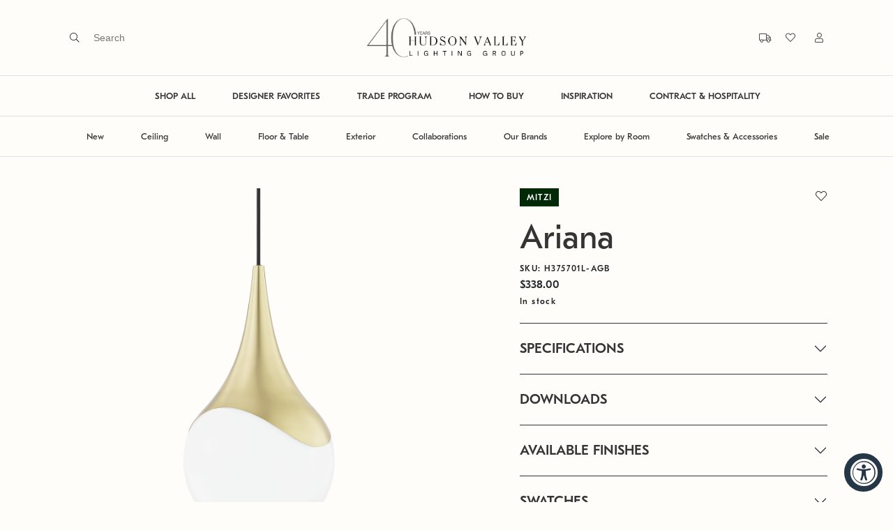

--- FILE ---
content_type: text/html; charset=utf-8
request_url: https://hvlgroup.com/Product/H375701L-AGB/
body_size: 32457
content:



<!DOCTYPE html>

<html>
<head>
    <meta charset="utf-8" />
    <meta name="viewport" content="width=device-width, initial-scale=1" />

    <meta name="description" content="The official webpage of Hudson Valley Lighting, Troy Lighting, Corbett Lighting, and Mitzi. Beautiful decorative lighting fixtures such as chandeliers, pendants, wall sconces, flush mounts, semi flush mounts, bath and vanity lights, picture lights, and lamps that elevate any space." />
    <meta name="keywords" content="lighting, home lighting, chandelier, bath and vanity, pendant, flush mount, island light, picture light, wall sconce, sconce, lamp, table lamp, floor lamp" />
    <meta property="og:url" content="hvlgroup.com">
    <meta property="og:type" content="website">
    <meta property="og:title" content="Ariana by Mitzi">
    <meta property="og:description" content="The official webpage of Hudson Valley Lighting, Troy Lighting, Corbett Lighting, and Mitzi. Beautiful decorative lighting fixtures such as chandeliers, pendants, wall sconces, flush mounts, semi flush mounts, bath and vanity lights, picture lights, and lamps that elevate any space.">
    <meta property="og:image" content="https://cdnbf.hvlgroup.com:443/OXW4SQWH/as/fvvpfxk7r8gjmj8bjhhmcqg7/H375701L-AGB.png?auto=webp&amp;format=png&amp;width=500" />
    <meta name="twitter:card" content="summary_large_image">
    <meta name="twitter:title" content="The official webpage of Hudson Valley Lighting, Troy Lighting, Corbett Lighting, and Mitzi. Beautiful decorative lighting fixtures such as chandeliers, pendants, wall sconces, flush mounts, semi flush mounts, bath and vanity lights, picture lights, and lamps that elevate any space.">
    <meta name="twitter:description" content="The official webpage of Hudson Valley Lighting, Troy Lighting, Corbett Lighting, and Mitzi. Beautiful decorative lighting fixtures such as chandeliers, pendants, wall sconces, flush mounts, semi flush mounts, bath and vanity lights, picture lights, and lamps that elevate any space.">
    <meta name="twitter:image" content="https://cdnbf.hvlgroup.com:443/OXW4SQWH/as/fvvpfxk7r8gjmj8bjhhmcqg7/H375701L-AGB.png?auto=webp&amp;format=png&amp;width=500" />
    <meta itemprop="name" content="The official webpage of Hudson Valley Lighting, Troy Lighting, Corbett Lighting, and Mitzi. Beautiful decorative lighting fixtures such as chandeliers, pendants, wall sconces, flush mounts, semi flush mounts, bath and vanity lights, picture lights, and lamps that elevate any space.">
    <meta itemprop="description" content="The official webpage of Hudson Valley Lighting, Troy Lighting, Corbett Lighting, and Mitzi. Beautiful decorative lighting fixtures such as chandeliers, pendants, wall sconces, flush mounts, semi flush mounts, bath and vanity lights, picture lights, and lamps that elevate any space.">
    <meta itemprop="image" content="https://cdnbf.hvlgroup.com:443/OXW4SQWH/as/fvvpfxk7r8gjmj8bjhhmcqg7/H375701L-AGB.png?auto=webp&amp;format=png&amp;width=500" />

    <title>Ariana by Mitzi</title>

    <link rel="icon" type="image/png" href="/Content/img/favicon.png">
    <link rel="apple-touch-icon" href="/Content/img/favicon.png" />

    

    <link href='/Content/jquery-ui.css?v=639040927624891633' rel='stylesheet' async />
<link href='/Content/fontawesome/all.min.css?v=639040927610829253' rel='stylesheet' async />
<link href='/Content/style.css?v=639040927684891843' rel='stylesheet' async />


        <!-- Google Tag Manager -->
        <script>
            (function (w, d, s, l, i) {
                w[l] = w[l] || []; w[l].push({
                    'gtm.start':
                        new Date().getTime(), event: 'gtm.js'
                }); var f = d.getElementsByTagName(s)[0],
                    j = d.createElement(s), dl = l != 'dataLayer' ? '&l=' + l : ''; j.async = true; j.src =
                        'https://www.googletagmanager.com/gtm.js?id=' + i + dl; f.parentNode.insertBefore(j, f);
            })(window, document, 'script', 'dataLayer', 'GTM-MXHFHBMM');
        </script>
        <!-- End Google Tag Manager -->
</head>
<body>
    <!-- Google Tag Manager (noscript) -->
    <noscript>
        <iframe src="https://www.googletagmanager.com/ns.html?id=GTM-MXHFHBMM"
                height="0" width="0" style="display:none;visibility:hidden"></iframe>
    </noscript>
    <!-- End Google Tag Manager (noscript) -->
    <!-- used for ajax in AddAntiForgeryToken() -->
    <form id="__AjaxAntiForgeryForm" action="#" method="post"><input name="__RequestVerificationToken" type="hidden" value="czMpv58zpdM7j7KjdajsPGvmWbbf2aK-IPeacnyKh1LrheJ5QcgH1eM_EldiGnuoteLbHbIlxKGNCz2IYaUQgYbx5q2zBw2XmrZLrwEzlvM1" /></form>

<div class="loader-wrapper" id="loaderWrapper" style="display: none;">
    <div class="site-loader hvlg">
        <div class="d-flex">
            <span class="line-one"></span>
            <span class="line-two"></span>
            <span class="line-three"></span>
            <span class="line-four"></span>
            <span class="line-five"></span>
            <span class="line-six"></span>
            <span class="line-seven"></span>
        </div>
        <i class="fad fa-lightbulb"></i>
    </div>
</div>


    <div class="primary-nav-wrapper" style="z-index: 100;">


<div class="fixed-top bg-hvlg-cream" style="transition: all 0.4s;">
    <div class="primary-nav py-1 py-lg-4 border-bottom">
        <div class="primary-nav-left ps-lg-8">
            <div class="d-none d-lg-block">
<form action="/Search/DoSearch" method="post" onsubmit="validateDoSearchForm(event)"><input name="__RequestVerificationToken" type="hidden" value="c-fG3aNn3MDdy4oWbUvIoLVBBP4_NSkLDm3dL4MojfoUpBichHmzI2zjstrSzLenq3zv3KMtDnJAOHTxYkQoyx-R_RVoff_jomdxwNIyBdU1" />                    <span class="fal fa-search pe-2" onclick="document.getElementById('searchTerm').focus(); return false;"></span>
                    <div class="ui-widget d-inline-block">
                        <input type="text" name="searchTerm" id="searchTerm" class="search-input" placeholder="Search" autocomplete="off" required />
                    </div>
</form>                
                <div class="search-menu px-8">
                    <div class="row">
                        <div class="col-lg-12 text-end">
                            <a href="#" class="search-menu-heading" onclick="closeSearch()"><span class="far fa-times"></span> CLOSE</a>
                        </div>
                    </div>
                    <div class="row">
                        <div class="col-lg-2">
                            <div class="search-menu-heading pb-3">SUGGESTIONS</div>
                            <a class="search-link" href="/Products/Category/Chandelier" id="nav-search-chandelier">Chandelier</a>
                            <a class="search-link" href="/Products/Category/Lantern" id="nav-search-lanterns">Lanterns</a>
                            <a class="search-link" href="/Products/Room/Bedroom" id="nav-search-bedroom">Bedroom</a>
                            <a class="search-link" href="/Products/Category/Table-Lamp" id="nav-search-tablelamp">Table Lamp</a>
                            <a class="search-link" href="/Products/Category/Floor-Lamp" id="nav-search-floorlamp">Floor Lamp</a>
                        </div>
                        <div class="col-lg-8">
                            <div class="row">
                                <div class="col-lg-12">
                                    <div class="search-menu-heading pb-3">POPULAR PRODUCTS</div>
                                </div>
                            </div>
                            <div class="row">
                                
                                
                                <div class="col-lg-4">
                                    <div class="product-card quickview-card d-block" id="product-card-">
                                        <div class="product-card-image position-relative border border-hvlg-beige">
                                            <a href="/Product/1718-VGL" class="d-block">
                                                <img class="lozad w-100" data-src="https://cdnbf.hvlgroup.com/OXW4SQWH/as/nkkr6mcwvtxbhkr8fst5cjnf/70a22ed4-bc34-4a51-aa47-a9f98eae229a?auto=webp&format=png&width=500" />
                                                    <div class="quickview-button mx-lg-2">
                                                        <button class="btn btn-hvlg-cream font-main right-arrow p-2 py-lg-3 px-lg-4 w-100 quickview-data" data-itemcode="1718-VGL">Quick View</button>
                                                    </div>
                                            </a>
                                        </div>
                                        <div class="product-card-info brand2 py-3 px-2 mb-5">
                                            <div class="label-2 mb-3">
                                                HUDSON VALLEY LIGHTING
                                            </div>
                                            <div class="d-md-flex justify-content-between">
                                                <div class="mb-0">
                                                    <h5 class="text-capitalize mb-0 p2 font-main">
                                                        woodlawn pendant
                                                    </h5>
                                                </div>
                                            </div>
                                        </div>
                                    </div>
                                </div>
                                <div class="col-lg-4">
                                    <div class="product-card quickview-card d-block" id="product-card-">
                                        <div class="product-card-image position-relative border border-hvlg-beige">
                                            <a href="/Product/B7031-PBR" class="d-block">
                                                <img class="lozad w-100" data-src="https://cdnbf.hvlgroup.com/OXW4SQWH/as/s8thp68mxc5vhh8b7wnswgk4/6011d698-16f1-4658-b35f-df853b174803?auto=webp&format=png&width=500" />
                                                    <div class="quickview-button mx-lg-2">
                                                        <button class="btn btn-hvlg-cream font-main right-arrow p-2 py-lg-3 px-lg-4 w-100 quickview-data" data-itemcode="B7031-PBR">Quick View</button>
                                                    </div>
                                            </a>
                                        </div>
                                        <div class="product-card-info brand4 py-3 px-2 mb-5">
                                            <div class="label-2 mb-3">
                                                TROY LIGHTING
                                            </div>
                                            <div class="d-md-flex justify-content-between">
                                                <div class="mb-0">
                                                    <h5 class="text-capitalize mb-0 p2 font-main">
                                                        atwater wall sconce
                                                    </h5>
                                                </div>
                                            </div>
                                        </div>
                                    </div>
                                </div>
                                <div class="col-lg-4">
                                    <div class="product-card quickview-card d-block" id="product-card-">
                                        <div class="product-card-image position-relative border border-hvlg-beige">
                                            <a href="/Product/330-24-GL" class="d-block">
                                                <img class="lozad w-100" data-src="https://cdnbf.hvlgroup.com/OXW4SQWH/as/qbkqpm6vsb6bfnh775pjbx59/df7428ea-826d-4c43-abff-d90c0b08dacd?auto=webp&format=png&width=500" />
                                                    <div class="quickview-button mx-lg-2">
                                                        <button class="btn btn-hvlg-cream font-main right-arrow p-2 py-lg-3 px-lg-4 w-100 quickview-data" data-itemcode="330-24-GL">Quick View</button>
                                                    </div>
                                            </a>
                                        </div>
                                        <div class="product-card-info brand1 py-3 px-2 mb-5">
                                            <div class="label-2 mb-3">
                                                CORBETT LIGHTING
                                            </div>
                                            <div class="d-md-flex justify-content-between">
                                                <div class="mb-0">
                                                    <h5 class="text-capitalize mb-0 p2 font-main">
                                                        peony pendant
                                                    </h5>
                                                </div>
                                            </div>
                                        </div>
                                    </div>
                                </div>
                            </div>
                        </div>
                    </div>
                </div>
            </div>
            <div class="d-block d-lg-none">
                <button class="btn btn-link px-3 mobile-menu-button" type="button" data-bs-toggle="offcanvas" data-bs-target="#mobilePrimaryOffcanvas">
                    <span></span>
                    <span></span>
                    <span></span>
                </button>
            </div>
        </div>
        <div class="primary-nav-middle">
            <a href="/" alt="Hudson Valley Lighting Group">
                <img src="https://cdnbf.hvlgroup.com/OXW4SQWH/as/x7295zswz39fmn4pm29xvx8/40-Years-HVLG_LOGO-FINAL-BLK?auto=webp&amp;format=png" class="logo" style="max-height: 60px;" />
            </a>
        </div>
        <div class="primary-nav-right pe-lg-8">
            <div class="d-none d-lg-inline-block">


    <div class="d-block d-lg-inline-block mb-2 mb-lg-0" title="Tracking">
        <a href="#" data-bs-toggle="modal" data-bs-target="#modalViewOrder">
            <span class="fal fa-truck ps-2 ms-2"></span>
            <div class="d-inline-block d-lg-none p2 font-main ms-2">
                Track Order
            </div>
        </a>
    </div>

                </div>
            <div class="d-none d-lg-inline-block">


<div class="d-block d-lg-inline-block mb-2 mb-lg-0" title="Favorites">
    <a href="/Products/Favorites" class="favorites-heart">
        <i class="fal fa-heart ps-2 ms-2"></i>
        <div class="d-inline-block d-lg-none p2 font-main ms-2">
            Favorites
        </div>
    </a>
</div>
            </div>
            <div class="d-none d-lg-inline-block">
<a href="/Auth/Login?returnUrl=%2FProduct%2FH375701L-AGB%2F" title="My Account"><span class="fal fa-user ps-2 ms-3"></span></a>
            </div>
        </div>
    </div>

    <div class="d-none d-lg-block">
        <div class="primary-nav-linkbar border-bottom text-center">


<ul class="primary-nav-linklist ">
    <li class="primary-nav-linklist-item ">
        <a class="primary-nav-link fw-bold" href="/Products" id="nav-shopall">SHOP ALL</a>
    </li>
    <li class="primary-nav-linklist-item ">
        <a class="primary-nav-link fw-bold" href="/Products/Feature/DesignerPicks" id="nav-designerfavorites">DESIGNER FAVORITES</a>
    </li>
    <li class="primary-nav-linklist-item ">
        <a class="primary-nav-link fw-bold" href="/TradeProgram" id="nav-tradeprogram">TRADE PROGRAM</a>
    </li>
    <li class="primary-nav-linklist-item ">
        <a class="primary-nav-link fw-bold" href="/HowToBuy" id="nav-howtobuy">HOW TO BUY</a>
    </li>
    <li class="primary-nav-linklist-item ">
        <a class="primary-nav-link fw-bold" href="/Blog" id="nav-inspiration">INSPIRATION</a>
    </li>
    <li class="primary-nav-linklist-item ">
        <a class="primary-nav-link fw-bold" href="/Contract" id="nav-contract">CONTRACT &amp; HOSPITALITY</a>
    </li>
    
</ul>

        </div>
    </div>

    <div class="d-none d-lg-block">
        <div class="primary-nav-linkbar border-bottom text-center">
            <ul class="primary-nav-linklist">
                <li class="primary-nav-linklist-item">
                    <a href="#" class="primary-nav-link" id="nav-new">New</a>
                    <div class="primary-nav-dropdown-menu border-top border-bottom shadow-sm bg-hvlg-beige py-0">
                        <div class="container-fluid px-5 mb-3">


<div class="row">
    <div class="col-12 col-lg-2 mt-lg-5">
        <div class="accordion">
            <div class="accordion-item border-0 bg-transparent">
                <h2 class="accordion-header">
                    <button class="bg-transparent accordion-button shadow-none px-0 p-lg-0 dropdown-list-heading p1 font-main fw-bolder text-hvlg-darkgray " type="button" data-bs-toggle="" data-bs-target="#newArrivalsCollapse">
                        NEW ARRIVALS
                    </button>
                </h2>
                <div id="newArrivalsCollapse" class="accordion-collapse collapse show">
                    <div class="accordion-body p-lg-0">
                        <a class="dropdown-list-link p3 font-main d-block mb-3 m-lg-0" href="/Products/Feature/All?sub=New" id="nav-new-new-all">ALL NEW ARRIVALS</a>
                        <a class="dropdown-list-link p3 font-main d-block mb-3 m-lg-0" href="/Products/Application/Ceiling?sub=New" id="nav-new-new-ceiling">CEILING</a>
                        <a class="dropdown-list-link p3 font-main d-block mb-3 m-lg-0" href="/Products/Application/Wall?sub=New" id="nav-new-new-wall">WALL</a>
                        <a class="dropdown-list-link p3 font-main d-block mb-3 m-lg-0" href="/Products/Category/Floor-Lamp?sub=New" id="nav-new-new-floor">FLOOR</a>
                        <a class="dropdown-list-link p3 font-main d-block mb-3 m-lg-0" href="/Products/Category/Table-Lamp?sub=New" id="nav-new-new-table">TABLE</a>
                        <a class="dropdown-list-link p3 font-main d-block mb-3 m-lg-0" href="/Products/Category/Exterior?sub=New" id="nav-new-new-exterior">EXTERIOR</a>
                        <a class="dropdown-list-link p3 font-main d-block mb-3 m-lg-0" href="/Products/Brand/Sonneman" id="nav-new-new-sonneman">EXPLORE SONNEMAN</a>
                    </div>
                </div>
            </div>
        </div>
    </div>
    <div class="col-12 col-lg-4 mt-lg-5">
        <div class="accordion">
            <div class="accordion-item border-0 bg-transparent">
                <h2 class="accordion-header">
                    <button class="bg-transparent accordion-button shadow-none px-0 p-lg-0 dropdown-list-heading p1 font-main fw-bolder text-hvlg-darkgray " type="button" data-bs-toggle="" data-bs-target="#curatedCollectionCollapse">
                        CURATED COLLECTIONS
                    </button>
                </h2>
                <div id="curatedCollectionCollapse" class="accordion-collapse collapse show">
                    <div class="accordion-body p-lg-0">
                        <div class="row">
                            <div class="col-12 col-lg-6">
                                <a class="dropdown-list-link p3 font-main d-block mb-3 m-lg-0" href="/Products/Feature/IntegratedLED" id="nav-new-curated-integratedled">INTEGRATED LED</a>
                                <a class="dropdown-list-link p3 font-main d-block mb-3 m-lg-0" href="/Products/Feature/DecorativeDownlights" id="nav-new-curated-decorativedownlights">DECORATIVE DOWNLIGHTS</a>
                                <a class="dropdown-list-link p3 font-main d-block mb-3 m-lg-0" href="/Launch/NozNozawa" id="nav-new-curated-nozawalaunch">NOZ NOZAWA X CORBETT</a>
                                <a class="dropdown-list-link p3 font-main d-block mb-3 m-lg-0" href="/Launch/innovation" id="nav-new-curated-innovation">HVLG INNOVATION</a>
                                <a class="dropdown-list-link p3 font-main d-block mb-3 m-lg-0" href="/Launch/Moniomi" id="nav-new-curated-moniomi">MONIOMI x CORBETT</a>
                                <a class="dropdown-list-link p3 font-main d-block mb-3 m-lg-0" href="/Launch/LaurenLiess" id="nav-new-curated-lauren-liess">LAUREN LIESS x TROY</a>
                            </div>
                            <div class="col-12 col-lg-6">
                                <a class="dropdown-list-link p3 font-main d-block mb-3 m-lg-0" href="/Launch/CortneyBishop" id="nav-new-curated-bishop">CORTNEY BISHOP X HUDSON</a>
                                <a class="dropdown-list-link p3 font-main d-block mb-3 m-lg-0" href="/Launch/ChandlerMcLellan" id="nav-new-curated-mclellan">CHANDLER MCLELLAN X TROY</a>
                                <a class="dropdown-list-link p3 font-main d-block mb-3 m-lg-0" href="/Launch/MandyCheng" id="nav-new-curated-cheng">MANDY CHENG X MITZI</a>
                                <a class="dropdown-list-link p3 font-main d-block mb-3 m-lg-0" href="/Launch/MarkDSikes" id="nav-new-curated-sike">MARK D. SIKES X HUDSON</a>
                                <a class="dropdown-list-link p3 font-main d-block mb-3 m-lg-0" href="/Launch/AugustaHoffman" id="nav-new-curated-augusta-hoffman">AUGUSTA HOFFMAN x HUDSON</a>
                            </div>
                        </div>
                    </div>
                </div>
            </div>
        </div>
    </div>
    <div class="col-12 col-lg-6">
        <img data-src="https://cdnbf.hvlgroup.com/OXW4SQWH/at/spmmwk8ff3pcs3rnvbz9qxq/CB_Header_1.png?auto=webp&format=png" class="lozad w-100" />
    </div>
</div>


                        </div>
                    </div>
                </li>
                <li class="primary-nav-linklist-item">
                    <a href="#" class="primary-nav-link" id="nav-ceiling">Ceiling</a>
                    <div class="primary-nav-dropdown-menu border-top border-bottom shadow-sm bg-hvlg-beige py-0">
                        <div class="container-fluid px-5 mb-3">
<div class="row">
    <div class="col-12 col-lg-2">
        <div class="d-none d-lg-block dropdown-list-heading p1 font-main fw-bolder mb-3 mb-lg-2" id="nav-ceiling-space">&nbsp;</div>
        <a class="dropdown-list-link p3 font-main d-block mb-3 ms-4 m-lg-0" href="/Products/Category/Chandelier" id="nav-category-ceiling-chandelier">CHANDELIER</a>
        <a class="dropdown-list-link p3 font-main d-block mb-3 ms-4 m-lg-0" href="/Products/Category/Flush-Mount" id="nav-category-ceiling-flushmount">FLUSH MOUNT</a>
        <a class="dropdown-list-link p3 font-main d-block mb-3 ms-4 m-lg-0" href="/Products/Category/Pendant" id="nav-category-ceiling-pendant">PENDANT</a>
        <a class="dropdown-list-link p3 font-main d-block mb-3 ms-4 m-lg-0" href="/Products/Category/Linear" id="nav-category-ceiling-linear">LINEAR</a>
        <a class="dropdown-list-link p3 font-main d-block mb-3 ms-4 m-lg-0" href="/Products/Category/Recessed" id="nav-category-ceiling-downlight">RECESSED</a>
        <a class="dropdown-list-link p3 font-main d-block ms-4 mb-3 m-lg-0" href="/Products/Feature/DecorativeDownlights" id="nav-category-ceiling-decorativedownlights">DECORATIVE DOWNLIGHTS</a>
        <a class="dropdown-list-link p3 font-main d-block mb-3 ms-4 m-lg-0" href="/Products/Application/Ceiling" id="nav-category-ceiling-all">ALL CEILING</a>
    </div> 
    <div class="col-12 col-lg-5 mb-3 mb-lg-0">
        <img data-src="https://cdnbf.hvlgroup.com/OXW4SQWH/as/kf837w2fxcrs4pqjtrmg637/Ceiling_L?auto=webp&format=png" class="lozad w-100" />
    </div>
    <div class="col-12 col-lg-5">
        <img data-src="https://cdnbf.hvlgroup.com/OXW4SQWH/as/7j746zkjf8s93pkgq3j69bbq/Ceiling_R?auto=webp&format=png" class="lozad w-100" />
    </div>
</div>


                        </div>
                    </div>
                </li>
                <li class="primary-nav-linklist-item">
                    <a href="#" class="primary-nav-link" id="nav-wall">Wall</a>
                    <div class="primary-nav-dropdown-menu border-top border-bottom shadow-sm bg-hvlg-beige py-0">
                        <div class="container-fluid px-5 mb-3">
<div class="row">
    <div class="col-12 col-lg-2">
        <div class="d-none d-lg-block dropdown-list-heading p1 font-main fw-bolder mb-3 mb-lg-2" id="nav-wall-space">&nbsp;</div>
        <a class="dropdown-list-link p3 font-main d-block mb-3 ms-4 m-lg-0" href="/Products/Category/Wall-Sconce" id="nav-category-wall-wallsconce">WALL SCONCE</a>
        <a class="dropdown-list-link p3 font-main d-block mb-3 ms-4 m-lg-0" href="/Products/Category/Bath-and-Vanity" id="nav-category-wall-bathandvanity">BATH &amp; VANITY</a>
        <a class="dropdown-list-link p3 font-main d-block mb-3 ms-4 m-lg-0" href="/Products/Category/Picture-Light" id="nav-category-wall-picturelight">PICTURE LIGHT</a>
        <a class="dropdown-list-link p3 font-main d-block mb-3 ms-4 m-lg-0" href="/Products/Category/Plug-In-Sconce" id="nav-category-wall-pluginsconce">PORTABLE SCONCE</a>
        <a class="dropdown-list-link p3 font-main d-block mb-3 ms-4 m-lg-0" href="/Products/Application/Wall" id="nav-category-wall-all">ALL WALL</a>
    </div>
    <div class="col-12 col-lg-5 mb-3 mb-lg-0">
        <img data-src="https://cdnbf.hvlgroup.com/OXW4SQWH/as/kw3ggbxfzkgjpstwsxrjjsk/Wall_L?auto=webp&format=png" class="lozad w-100" />
    </div>
    <div class="col-12 col-lg-5">
        <img data-src="https://cdnbf.hvlgroup.com/OXW4SQWH/as/4fcsfbbc7gjtgcs68bj/Wall_R?auto=webp&format=png" class="lozad w-100" />
    </div>
</div>


                        </div>
                    </div>
                </li>
                <li class="primary-nav-linklist-item">
                    <a href="#" class="primary-nav-link" id="nav-floorandtable">Floor & Table</a>
                    <div class="primary-nav-dropdown-menu border-top border-bottom shadow-sm bg-hvlg-beige py-0">
                        <div class="container-fluid px-5 mb-3">
<div class="row">
    <div class="col-12 col-lg-2">
        <div class="d-none d-lg-block dropdown-list-heading p1 font-main fw-bolder mb-3 mb-lg-2" id="nav-tablefloor-space">&nbsp;</div>
        <a class="dropdown-list-link p3 font-main d-block mb-3 ms-4 m-lg-0" href="/Products/Category/Floor-Lamp" id="nav-category-tablefloor-floor">FLOOR LAMP</a>
        <a class="dropdown-list-link p3 font-main d-block mb-3 ms-4 m-lg-0" href="/Products/Category/Table-Lamp" id="nav-category-tablefloor-table">TABLE LAMP</a>
        <a class="dropdown-list-link p3 font-main d-block mb-3 ms-4 m-lg-0" href="/Products/Category/Rechargeable-Lamp" id="nav-category-tablefloor-rechargeable">RECHARGEABLE LAMP</a>
        <a class="dropdown-list-link p3 font-main d-block mb-3 ms-4 m-lg-0" href="/Products/Application/Table-and-Floor" id="nav-category-tablefloor-all">ALL TABLE &amp; FLOOR</a>
    </div>
    <div class="col-12 col-lg-5 mb-3 mb-lg-0">
        <img data-src="https://cdnbf.hvlgroup.com/OXW4SQWH/as/4ncswc6s9cv3nxjmwmrc5wfn/6?auto=webp&format=png" class="lozad w-100" />
    </div>
    <div class="col-12 col-lg-5">
        <img data-src="https://cdnbf.hvlgroup.com/OXW4SQWH/as/76xprgrj3m9mbt4fmz8q3fq8/Table__Floor_L?auto=webp&format=png" class="lozad w-100" />
    </div>
</div>


                        </div>
                    </div>
                </li>
                <li class="primary-nav-linklist-item">
                    <a href="#" class="primary-nav-link" id="nav-exterior">Exterior</a>
                    <div class="primary-nav-dropdown-menu border-top border-bottom shadow-sm bg-hvlg-beige py-0">
                        <div class="container-fluid px-5 mb-3">
<div class="row">
    <div class="col-12 col-lg-2">
        <div class="d-none d-lg-block dropdown-list-heading p1 font-main fw-bolder mb-3 mb-lg-2" id="nav-exterior-space">&nbsp;</div>
        <a class="dropdown-list-link p3 font-main d-block mb-3 ms-4 m-lg-0" href="/Products/Category/Flush-Mount?sub=Exterior" id="nav-category-exterior-flushmount">FLUSH MOUNT</a>
        <a class="dropdown-list-link p3 font-main d-block mb-3 ms-4 m-lg-0" href="/Products/Category/Hanging?sub=Exterior" id="nav-category-exterior-hanging">HANGING</a>
        <a class="dropdown-list-link p3 font-main d-block mb-3 ms-4 m-lg-0" href="/Products/Category/Rechargeable-Lantern?sub=Exterior" id="nav-category-lantern-rechargeable">RECHARGEABLE LAMP</a>
        <a class="dropdown-list-link p3 font-main d-block mb-3 ms-4 m-lg-0" href="/Products/Category/Post?sub=Exterior" id="nav-category-exterior-post">POST &amp; BOLLARD</a>
        <a class="dropdown-list-link p3 font-main d-block mb-3 ms-4 m-lg-0" href="/Products/Category/Wall-Sconce?sub=Exterior" id="nav-category-exterior-wallsconce">WALL SCONCE</a>
        <a class="dropdown-list-link p3 font-main d-block mb-3 ms-4 m-lg-0" href="/Products/Feature/TroyElements" id="nav-category-exterior-troyelements">TROY ELEMENTS EPM</a>
        <a class="dropdown-list-link p3 font-main d-block mb-3 ms-4 m-lg-0" href="/Products/Brand/EssentialsByRLM" id="nav-category-exterior-essentialsrlm">RLM</a>
        <a class="dropdown-list-link p3 font-main d-block mb-3 ms-4 m-lg-0" href="/Products/Category/Exterior" id="nav-category-exterior-all">ALL EXTERIOR</a>
    </div>
    <div class="col-12 col-lg-5 mb-3 mb-lg-0">
        <img data-src="https://cdnbf.hvlgroup.com/OXW4SQWH/as/588qsw66gjtfmjg5hps64w6/Exterior_L?auto=webp&format=png" class="lozad w-100" />
    </div>
    <div class="col-12 col-lg-5">
        <img data-src="https://cdnbf.hvlgroup.com/OXW4SQWH/as/4kwj9xwrs9j28wq5t93ptfz/Exterior_R?auto=webp&format=png" class="lozad w-100" />
    </div>
</div>



                        </div>
                    </div>
                </li>
                <li class="primary-nav-linklist-item">
                    <a href="#" class="primary-nav-link" id="nav-collaborations">Collaborations</a>
                    <div class="primary-nav-dropdown-menu border-top border-bottom shadow-sm bg-hvlg-beige py-0">
                        <div class="container-fluid px-5 mb-3">


<div class="row position-relative">
    <div class="col-12 col-lg-2 mt-lg-5">
        <div class="accordion">
            <div class="accordion-item border-0 bg-transparent">
                <h2 class="accordion-header">
                    <button class="bg-transparent accordion-button shadow-none px-0 p-lg-0 dropdown-list-heading p1 font-main fw-bolder text-hvlg-darkgray " type="button" data-bs-toggle="" data-bs-target="#hvlDesignersCollapse">
                        Hudson Valley Lighting
                    </button>
                </h2>
                <div id="hvlDesignersCollapse" class="accordion-collapse collapse show">
                    <div class="accordion-body p-lg-0">
                        <a class="dropdown-list-link p3 font-main d-block mb-3 m-lg-0" href="/Products/Designer/SIKESXHVL" id="nav-collaborations-hvl-sikes">MARK D. SIKES</a>
                        <a class="dropdown-list-link p3 font-main d-block mb-3 m-lg-0" href="/Products/Designer/BKOXHVL" id="nav-collaborations-hvl-bko">BECKI OWENS</a>
                        <a class="dropdown-list-link p3 font-main d-block mb-3 m-lg-0" href="/Products/Designer/BEHUN" id="nav-collaborations-hvl-behun">KELLY BEHUN</a>
                        <a class="dropdown-list-link p3 font-main d-block mb-3 m-lg-0" href="/Products/Designer/PEMBROOKE" id="nav-collaborations-hvl-pembrooke">PEMBROOKE &amp; IVES</a>
                        <a class="dropdown-list-link p3 font-main d-block mb-3 m-lg-0" href="/Products/Designer/CORTNEY-BISHOP" id="nav-collaborations-hvl-bishop">CORTNEY BISHOP</a>
                        <a class="dropdown-list-link p3 font-main d-block mb-3 m-lg-0" href="/Products/Designer/AH" id="nav-collaborations-hvl-hoffman">AUGUSTA HOFFMAN</a>
                    </div>
                </div>
            </div>
        </div>
    </div>
    <div class="col-12 col-lg-2 mt-lg-5">
        <div class="accordion">
            <div class="accordion-item border-0 bg-transparent">
                <h2 class="accordion-header">
                    <button class="bg-transparent accordion-button shadow-none px-0 p-lg-0 dropdown-list-heading p1 font-main fw-bolder text-hvlg-darkgray " type="button" data-bs-toggle="" data-bs-target="#troyDesignersCollapse">
                        Troy Lighting
                    </button>
                </h2>
                <div id="troyDesignersCollapse" class="accordion-collapse collapse show">
                    <div class="accordion-body p-lg-0">
                        <a class="dropdown-list-link p3 font-main d-block mb-3 m-lg-0" href="/Products/Designer/SIKESXTROY" id="nav-collaborations-troy-sikes">MARK D. SIKES</a>
                        <a class="dropdown-list-link p3 font-main d-block mb-3 m-lg-0" href="/Products/Designer/BKOXTROY" id="nav-collaborations-troy-bko">BECKI OWENS</a>
                        <a class="dropdown-list-link p3 font-main d-block mb-3 m-lg-0" href="/Products/Designer/KING" id="nav-collaborations-troy-king">COLIN KING</a>
                        <a class="dropdown-list-link p3 font-main d-block mb-3 m-lg-0" href="/Products/Designer/LIESS" id="nav-collaborations-troy-liess">LAUREN LIESS</a>
                        <a class="dropdown-list-link p3 font-main d-block mb-3 m-lg-0" href="/Products/Designer/LoftandThought" id="nav-collaborations-troy-loftthought">LOFT &amp; THOUGHT</a>
                        <a class="dropdown-list-link p3 font-main d-block mb-3 m-lg-0" href="/Products/Designer/McLellan" id="nav-collaborations-troy-McLellan">CHANDLER MCLELLAN</a>
                    </div>
                </div>
            </div>
        </div>
    </div>
    <div class="col-12 col-lg-2 mt-lg-5">
        <div class="accordion">
            <div class="accordion-item border-0 bg-transparent">
                <h2 class="accordion-header">
                    <button class="bg-transparent accordion-button shadow-none px-0 p-lg-0 dropdown-list-heading p1 font-main fw-bolder text-hvlg-darkgray " type="button" data-bs-toggle="" data-bs-target="#corbettDesignersCollapse">
                        Corbett Lighting
                    </button>
                </h2>
                <div id="corbettDesignersCollapse" class="accordion-collapse collapse show">
                    <div class="accordion-body p-lg-0">
                        <a class="dropdown-list-link p3 font-main d-block mb-3 m-lg-0" href="/Products/Designer/BULLARD" id="nav-collaborations-corbett-bullard">MARTYN LAWRENCE BULLARD</a>
                        <a class="dropdown-list-link p3 font-main d-block mb-3 m-lg-0" href="/Products/Designer/NOZAWA" id="nav-collaborations-corbett-nozawa">NOZ NOZAWA</a>
                        <a class="dropdown-list-link p3 font-main d-block mb-3 m-lg-0" href="/Products/Designer/MONIOMI" id="nav-collaborations-corbett-moniomi">MONIOMI</a>
                    </div>
                </div>
            </div>
        </div>
    </div>
    <div class="col-12 col-lg-2 mt-lg-5">
        <div class="accordion">
            <div class="accordion-item border-0 bg-transparent">
                <h2 class="accordion-header">
                    <button class="bg-transparent accordion-button shadow-none px-0 p-lg-0 dropdown-list-heading p1 font-main fw-bolder text-hvlg-darkgray " type="button" data-bs-toggle="" data-bs-target="#mitziDesignersCollapse">
                        Mitzi Tastemakers
                    </button>
                </h2>
                <div id="mitziDesignersCollapse" class="accordion-collapse collapse show">
                    <div class="accordion-body p-lg-0">
                        <a class="dropdown-list-link p3 font-main d-block mb-3 m-lg-0" href="/Products/Designer/DABITO" id="nav-collaborations-mitzi-dabito">DABITO</a>
                        <a class="dropdown-list-link p3 font-main d-block mb-3 m-lg-0" href="/Products/Designer/ROTH" id="nav-collaborations-mitzi-roth">TALI ROTH</a>
                        <a class="dropdown-list-link p3 font-main d-block mb-3 m-lg-0" href="/Products/Designer/PARKER" id="nav-collaborations-mitzi-parker">ENY LEE PARKER</a>
                        <a class="dropdown-list-link p3 font-main d-block mb-3 m-lg-0" href="/Products/Designer/MOLTEN" id="nav-collaborations-mitzi-molten">MEGAN MOLTEN</a>
                        <a class="dropdown-list-link p3 font-main d-block mb-3 m-lg-0" href="/Products/Designer/ZIO" id="nav-collaborations-mitzi-zio">ZIO AND SONS</a>
                        <a class="dropdown-list-link p3 font-main d-block mb-3 m-lg-0" href="/Products/Designer/OKIN" id="nav-collaborations-mitzi-okin">ARIEL OKIN</a>
                        <a class="dropdown-list-link p3 font-main d-block mb-3 m-lg-0" href="/Products/Designer/HomeEc" id="nav-collaborations-mitzi-homeec">HOME EC.</a>
                        <a class="dropdown-list-link p3 font-main d-block mb-3 m-lg-0" href="/Products/Designer/THELIFESTYLEDCO" id="nav-collaborations-mitzi-thelifestyledco">THELIFESTYLEDCO&#174;</a>
                        <a class="dropdown-list-link p3 font-main d-block mb-3 m-lg-0" href="/Products/Designer/FELDMAN" id="nav-collaborations-mitzi-feldman">ZOE FELDMAN</a>
                        <a class="dropdown-list-link p3 font-main d-block mb-3 m-lg-0" href="/Products/Designer/CHENG" id="nav-collaborations-mitzi-cheng">MANDY CHENG</a>
                    </div>
                </div>
            </div>
        </div>
    </div>
    <div class="position-lg-absolute start-0 bottom-0 mt-4 mt-lg-0" style="width: fit-content;">
        <a class="dropdown-list-link p3 font-main d-table mb-3 m-lg-0" href="/Designers" id="nav-collaborations-all">Explore All Designers</a>
        <a class="dropdown-list-link p3 font-main d-table mb-3 m-lg-0" href="/Designer-to-Designer" id="nav-collaborations-designer-to-designer">Explore Our Designer-to-Designer Video Series</a>
    </div>
    <div class="col-12 col-lg-4">
        <img data-src="https://cdnbf.hvlgroup.com/OXW4SQWH/as/9qz34826rppj5s9664hkz/Collaborations?auto=webp&format=png" class="lozad w-100" />
    </div>
</div>


    


                        </div>
                    </div>
                </li>
                <li class="primary-nav-linklist-item">
                    <a href="#" class="primary-nav-link" id="nav-brands">Our Brands</a>
                    <div class="primary-nav-dropdown-menu border-top border-bottom shadow-sm bg-hvlg-beige py-0">
                        <div class="container-fluid px-5 mb-3">
<div class="row">
    <div class="col-6 col-lg mb-2 mb-lg-0">
        <a href="/Launch/HudsonValleyLighting" class="d-block" id="nav-brand-hvl">
            <div class="mb-2">
                <img data-src="https://cdnbf.hvlgroup.com/OXW4SQWH/as/f49899cjqhwsvg6kvfvvsk8/Brands_Nav?auto=webp&format=png" class="lozad w-100" />
            </div>
            <div class="p3 font-main">
                Hudson Valley Lighting
            </div>
        </a>
    </div>
    <div class="col-6 col-lg mb-2 mb-lg-0">
        <a href="/Launch/TroyLighting" class="d-block" id="nav-brand-troy">
            <div class="mb-2">
                <img data-src="https://cdnbf.hvlgroup.com/OXW4SQWH/as/nwhcqmk7psjjqt5m7q9935/17?auto=webp&format=png" class="lozad w-100" />
            </div>
            <div class="p3 font-main">
                Troy Lighting
            </div>
        </a>
    </div>
    <div class="col-6 col-lg mb-2 mb-lg-0">
        <a href="/Launch/CorbettLighting" class="d-block" id="nav-brand-corbett">
            <div class="mb-2">
                <img data-src="https://cdnbf.hvlgroup.com/OXW4SQWH/as/6nfntccr573n5r67jrxm5wv6/15?auto=webp&format=png" class="lozad w-100" />
            </div>
            <div class="p3 font-main">
                Corbett Lighting
            </div>
        </a>
    </div>
    <div class="col-6 col-lg mb-2 mb-lg-0">
        <a href="/Launch/Mitzi" class="d-block" id="nav-brand-mitzi">
            <div class="mb-2">
                <img data-src="https://cdnbf.hvlgroup.com/OXW4SQWH/as/n3qpvvztr6234mkgxwvn2c/18?auto=webp&format=png" class="lozad w-100" />
            </div>
            <div class="p3 font-main">
                Mitzi
            </div>
        </a>
    </div>
    <div class="col-6 col-lg mb-2 mb-lg-0">
        <a href="/Launch/CSL" class="d-block" id="nav-brand-csl">
            <div class="mb-2">
                <img data-src="https://cdnbf.hvlgroup.com/OXW4SQWH/as/czmwbsw38nhpb2t38cvch8z/Brands_Nav?auto=webp&format=png" class="lozad w-100" />
            </div>
            <div class="p3 font-main">
                CSL
            </div>
        </a>
    </div>
    <div class="col-6 col-lg mb-2 mb-lg-0">
        <a href="/Launch/Sonneman" class="d-block" id="nav-brand-sonneman">
            <div class="mb-2">
                <img data-src="https://cdnbf.hvlgroup.com/OXW4SQWH/as/ssk876kc963tnppr9kbn6f/Brands_Nav?auto=webp&format=png" class="lozad w-100" />
            </div>
            <div class="p3 font-main">
                SONNEMAN
            </div>
        </a>
    </div>
</div>

                        </div>
                    </div>
                </li>
                <li class="primary-nav-linklist-item">
                    <a href="#" class="primary-nav-link" id="nav-room">Explore by Room</a>
                    <div class="primary-nav-dropdown-menu border-top border-bottom shadow-sm bg-hvlg-beige py-0">
                        <div class="container-fluid px-5 mb-3">
<div class="row">
    <div class="col-12 col-lg-2">
        <div class="d-none d-lg-block dropdown-list-heading p1 font-main fw-bolder mb-3 mb-lg-2" id="nav-room-space">&nbsp;</div>
        <a class="dropdown-list-link p3 font-main d-block mb-3 ms-4 m-lg-0" href="/Products/Room/Bedroom" id="nav-room-bedroom">BEDROOM</a>
        <a class="dropdown-list-link p3 font-main d-block mb-3 ms-4 m-lg-0" href="/Products/Room/Bathroom" id="nav-room-batroom">BATHROOM</a>
        <a class="dropdown-list-link p3 font-main d-block mb-3 ms-4 m-lg-0" href="/Products/Room/Dining" id="nav-room-dining">DINING ROOM</a>
        <a class="dropdown-list-link p3 font-main d-block mb-3 ms-4 m-lg-0" href="/Products/Room/Entrance" id="nav-room-entrance">ENTRANCE</a>
        <a class="dropdown-list-link p3 font-main d-block mb-3 ms-4 m-lg-0" href="/Products/Room/Hallway" id="nav-room-hallway">HALLWAY</a>
    </div>
    <div class="col-12 col-lg-2">
        <div class="d-none d-lg-block dropdown-list-heading p1 font-main fw-bolder mb-3 mb-lg-2" id="nav-room-space">&nbsp;</div>
        <a class="dropdown-list-link p3 font-main d-block mb-3 ms-4 m-lg-0" href="/Products/Room/Kitchen" id="nav-room-kitchen">KITCHEN</a>
        <a class="dropdown-list-link p3 font-main d-block mb-3 ms-4 m-lg-0" href="/Products/Room/Living-Room" id="nav-room-livingroom">LIVING ROOM</a>
        <a class="dropdown-list-link p3 font-main d-block mb-3 ms-4 m-lg-0" href="/Products/Category/Exterior" id="nav-room-exterior">EXTERIOR</a>
        <a class="dropdown-list-link p3 font-main d-block mb-3 ms-4 m-lg-0" href="/Products/Room/Office" id="nav-room-office">OFFICE</a>
    </div>
    <div class="col-12 col-lg-4 mb-3 mb-lg-0">
        <img data-src="https://cdnbf.hvlgroup.com/OXW4SQWH/as/2hj4ss5x4m6wk75s26g8kvp/1?auto=webp&format=png" class="lozad w-100" />
    </div>
    <div class="col-12 col-lg-4">
        <img data-src="https://cdnbf.hvlgroup.com/OXW4SQWH/as/kshmmtjfnqkj83bmhfn43kf/2?auto=webp&format=png" class="lozad w-100" />
    </div>
</div>

                        </div>
                    </div>
                </li>
                <li class="primary-nav-linklist-item">
                    <a href="#" class="primary-nav-link" id="nav-bulbsaccessories">Swatches & Accessories</a>
                    <div class="primary-nav-dropdown-menu border-top border-bottom shadow-sm bg-hvlg-beige py-0">
                        <div class="container-fluid px-5 mb-3">
<div class="row">
    <div class="col-12 col-lg-2">
        <div class="d-none d-lg-block dropdown-list-heading p1 font-main fw-bolder mb-3 mb-lg-2" id="nav-bulbsaccessories-space">&nbsp;</div>
        <a class="dropdown-list-link p3 font-main d-block mb-3 ms-4 m-lg-0" href="/Products/Category/Accessory-Bezel" id="nav-bulbaccessory-bezels">BEZELS</a>
        <a class="dropdown-list-link p3 font-main d-block mb-3 ms-4 m-lg-0" href="/Products/Category/Bulb" id="nav-bulbaccessory-bulbs">BULBS</a>
        <a class="dropdown-list-link p3 font-main d-block mb-3 ms-4 m-lg-0" href="/Products/Category/Recessed" id="nav-bulbaccessory-trims">TRIMS</a>
        <a class="dropdown-list-link p3 font-main d-block mb-3 ms-4 m-lg-0" href="/Products/Category/Swatch" id="nav-bulbaccessory-swatches">SWATCHES</a>
        <a class="dropdown-list-link p3 font-main d-block mb-3 ms-4 m-lg-0" href="/Products/Category/Catalog" id="nav-bulbaccessory-catalogs">CATALOGS</a>
    </div>
    <div class="col-12 col-lg-5 mb-3 mb-lg-0">
        <img data-src="https://cdnbf.hvlgroup.com/OXW4SQWH/as/7nrnh49m54mkrk4gjnwgxth/Left?auto=webp&format=png" class="lozad w-100" />
    </div>
    <div class="col-12 col-lg-5">
        <img data-src="https://cdnbf.hvlgroup.com/OXW4SQWH/as/j4r32kt4tq5tc8c9pn8gk/Right?auto=webp&format=png" class="lozad w-100" />
    </div>
</div>


                        </div>
                    </div>
                </li>
                <li class="primary-nav-linklist-item">
                    <a href="#" class="primary-nav-link" id="nav-sale">Sale</a>
                    <div class="primary-nav-dropdown-menu border-top border-bottom shadow-sm bg-hvlg-beige py-0">
                        <div class="container-fluid px-5 mb-3">
<div class="row mt-lg-4">
    <div class="col-12 col-lg-2">
        <div class="d-none d-lg-block dropdown-list-heading p1 font-main fw-bolder mb-3 mb-lg-2" id="nav-sale-space">HVLG OUTLET</div>
        <a class="dropdown-list-link p3 font-main d-block mb-3 ms-4 m-lg-0" href="/Products/Feature/All?sub=Sale" id="nav-sale-all">ALL SALE</a>
        <a class="dropdown-list-link p3 font-main d-block mb-3 ms-4 m-lg-0" href="/Products/Application/Ceiling?sub=Sale" id="nav-sale-ceiling">CEILING</a>
        <a class="dropdown-list-link p3 font-main d-block mb-3 ms-4 m-lg-0" href="/Products/Application/Wall?sub=Sale" id="nav-sale-wall">WALL</a>
        <a class="dropdown-list-link p3 font-main d-block mb-3 ms-4 m-lg-0" href="/Products/Category/Floor-Lamp?sub=Sale" id="nav-sale-floor">FLOOR</a>
        <a class="dropdown-list-link p3 font-main d-block mb-3 ms-4 m-lg-0" href="/Products/Category/Table-Lamp?sub=Sale" id="nav-sale-table">TABLE</a>
        <a class="dropdown-list-link p3 font-main d-block mb-3 ms-4 m-lg-0" href="/Products/Category/Exterior?sub=Sale" id="nav-sale-exterior">EXTERIOR</a>
    </div>
    <div class="col-12 col-lg-6 offset-lg-2">
        <img data-src="https://cdnbf.hvlgroup.com/OXW4SQWH/as/qzchbpptk8jnvjgth2sh6qx/NAV___Lights_Out_2374_x812?auto=webp&format=png" class="lozad w-100" />
    </div>
</div>

                        </div>
                    </div>
                </li>
            </ul>
        </div>
    </div>

</div>

<script>
    function validateDoSearchForm(event) {
        var term = $('#searchTerm').val()?.toUpperCase();
        const invalidTerms = "CASE WHEN|SELECT|UNION|INSERT|UPDATE|DELETE|=|DBMS|EXTRACTVALUE|CHR("
            .split("|");

        if (invalidTerms.some(v => term.includes(v))) {
            event.preventDefault();
        }
    }
</script>

<div class="offcanvas offcanvas-top rounded-0" data-bs-backdrop="false" tabindex="-1" id="mobilePrimaryOffcanvas">
    <div class="offcanvas-body p-0 primary-nav-linkbar">
<form action="/Search/DoSearch" class="border-bottom border-hvlg-darkcream py-3 px-4" method="post"><input name="__RequestVerificationToken" type="hidden" value="RK5LtcteLS2nb5R8MRtU3n-7XK0HQMQ2ejP2ObO3NlXtoiaX6anBF5zjxvPnfSLy4aHdgCAgWMpexj5RvZDX2k1P_JPIMXQ7D_Tws5Wd7e01" />            <div class="input-group">
                <span class="fal fa-search input-group-text border-0 bg-transparent ps-0"></span>
                <div class="ui-widget d-inline-block">
                    <input type="text" name="searchTerm" class="search-input flex-grow-1" placeholder="Search" required />
                </div>
            </div>
</form>        <ul class="list-group list-group-flush px-4 primary-nav-linklist">
            <li class="primary-nav-linklist-item list-group-item px-0 py-3">
                <a class="text-hvlg-darkgray text-uppercase d-flex justify-content-between align-items-center primary-nav-link p-0 border-bottom-0 mobile-sub-menu-trigger" id="mobile-nav-new" data-offcanvas="#mobileNewOffcanvas" role="button">
                    New
                    <i class="fal fa-chevron-right me-2"></i>
                </a>
            </li>
            <li class="primary-nav-linklist-item list-group-item px-0 py-3">
                <a class="text-hvlg-darkgray text-uppercase d-flex justify-content-between align-items-center primary-nav-link p-0 border-bottom-0 mobile-sub-menu-trigger" id="mobile-nav-ceiling" data-offcanvas="#mobileCeilingOffcanvas" role="button">
                    Ceiling
                    <i class="fal fa-chevron-right me-2"></i>
                </a>
            </li>
            <li class="primary-nav-linklist-item list-group-item px-0 py-3">
                <a class="text-hvlg-darkgray text-uppercase d-flex justify-content-between align-items-center primary-nav-link p-0 border-bottom-0 mobile-sub-menu-trigger" id="mobile-nav-wall" data-offcanvas="#mobileWallOffcanvas" role="button">
                    Wall
                    <i class="fal fa-chevron-right me-2"></i>
                </a>
            </li>
            <li class="primary-nav-linklist-item list-group-item px-0 py-3">
                <a class="text-hvlg-darkgray text-uppercase d-flex justify-content-between align-items-center primary-nav-link p-0 border-bottom-0 mobile-sub-menu-trigger" id="mobile-nav-floortable" data-offcanvas="#mobileFloorTableOffcanvas" role="button">
                    Floor & Table
                    <i class="fal fa-chevron-right me-2"></i>
                </a>
            </li>
            <li class="primary-nav-linklist-item list-group-item px-0 py-3">
                <a class="text-hvlg-darkgray text-uppercase d-flex justify-content-between align-items-center primary-nav-link p-0 border-bottom-0 mobile-sub-menu-trigger" id="mobile-nav-exterior" data-offcanvas="#mobileExteriorOffcanvas" role="button">
                    Exterior
                    <i class="fal fa-chevron-right me-2"></i>
                </a>
            </li>
            <li class="primary-nav-linklist-item list-group-item px-0 py-3">
                <a class="text-hvlg-darkgray text-uppercase d-flex justify-content-between align-items-center primary-nav-link p-0 border-bottom-0 mobile-sub-menu-trigger" id="mobile-nav-designer" data-offcanvas="#mobileDesignersOffcanvas" role="button">
                    Collaborations
                    <i class="fal fa-chevron-right me-2"></i>
                </a>
            </li>
            <li class="primary-nav-linklist-item list-group-item px-0 py-3">
                <a class="text-hvlg-darkgray text-uppercase d-flex justify-content-between align-items-center primary-nav-link p-0 border-bottom-0 mobile-sub-menu-trigger" id="mobile-nav-brands" data-offcanvas="#mobileBrandsOffcanvas" role="button">
                    Our Brands
                    <i class="fal fa-chevron-right me-2"></i>
                </a>
            </li>
            <li class="primary-nav-linklist-item list-group-item px-0 py-3">
                <a class="text-hvlg-darkgray text-uppercase d-flex justify-content-between align-items-center primary-nav-link p-0 border-bottom-0 mobile-sub-menu-trigger" id="mobile-nav-room" data-offcanvas="#mobileRoomOffcanvas" role="button">
                    Explore by Room
                    <i class="fal fa-chevron-right me-2"></i>
                </a>
            </li>            
            <li class="primary-nav-linklist-item list-group-item px-0 py-3">
                <a class="text-hvlg-darkgray text-uppercase d-flex justify-content-between align-items-center primary-nav-link p-0 border-bottom-0 mobile-sub-menu-trigger" id="mobile-nav-bulbsaccessories" data-offcanvas="#mobileBulbsAccessoriesOffcanvas" role="button">
                    Swatches & Accessories
                    <i class="fal fa-chevron-right me-2"></i>
                </a>
            </li>
            <li class="primary-nav-linklist-item list-group-item px-0 py-3">
                <a class="text-hvlg-darkgray text-uppercase d-flex justify-content-between align-items-center primary-nav-link p-0 border-bottom-0 mobile-sub-menu-trigger" id="mobile-nav-sale" data-offcanvas="#mobileSaleOffcanvas" role="button">
                    Sale
                    <i class="fal fa-chevron-right me-2"></i>
                </a>
            </li>
        </ul>
        <hr />


<ul class="primary-nav-linklist list-group list-group-flush px-4">
    <li class="primary-nav-linklist-item list-group-item px-0 py-3 border-0">
        <a class="text-hvlg-darkgray text-uppercase primary-nav-link p-0 border-bottom-0" href="/Products" id="mobile-nav-shopall">SHOP ALL</a>
    </li>
    <li class="primary-nav-linklist-item list-group-item px-0 py-3 border-0">
        <a class="text-hvlg-darkgray text-uppercase primary-nav-link p-0 border-bottom-0" href="/Products/Feature/DesignerPicks" id="mobile-nav-designerfavorites">DESIGNER FAVORITES</a>
    </li>
    <li class="primary-nav-linklist-item list-group-item px-0 py-3 border-0">
        <a class="text-hvlg-darkgray text-uppercase primary-nav-link p-0 border-bottom-0" href="/TradeProgram" id="mobile-nav-tradeprogram">TRADE PROGRAM</a>
    </li>
    <li class="primary-nav-linklist-item list-group-item px-0 py-3 border-0">
        <a class="text-hvlg-darkgray text-uppercase primary-nav-link p-0 border-bottom-0" href="/HowToBuy" id="mobile-nav-howtobuy">HOW TO BUY</a>
    </li>
    <li class="primary-nav-linklist-item list-group-item px-0 py-3 border-0">
        <a class="text-hvlg-darkgray text-uppercase primary-nav-link p-0 border-bottom-0" href="/Blog" id="mobile-nav-inspiration">INSPIRATION</a>
    </li>
    <li class="primary-nav-linklist-item list-group-item px-0 py-3 border-0">
        <a class="text-hvlg-darkgray text-uppercase primary-nav-link p-0 border-bottom-0" href="/Contract" id="mobile-nav-contract">CONTRACT &amp; HOSPITALITY</a>
    </li>
    
</ul>
  
        <hr />
        <div class="mobile-nav-icons mt-4">
    <div class="d-block d-lg-inline-block mb-2 mb-lg-0" title="Tracking">
        <a href="#" data-bs-toggle="modal" data-bs-target="#modalViewOrder">
            <span class="fal fa-truck ps-2 ms-2"></span>
            <div class="d-inline-block d-lg-none p2 font-main ms-2">
                Track Order
            </div>
        </a>
    </div>



<div class="d-block d-lg-inline-block mb-2 mb-lg-0" title="Favorites">
    <a href="/Products/Favorites" class="favorites-heart">
        <i class="fal fa-heart ps-2 ms-2"></i>
        <div class="d-inline-block d-lg-none p2 font-main ms-2">
            Favorites
        </div>
    </a>
</div>


            <div>
                <a href="/MyAccount" class="d-block mb-3 mb-lg-0">
                    <span class="fal fa-user ps-2 ms-3"></span>
                    <div class="d-inline-block p2 font-main ms-2">
                        Account
                    </div>
                </a>
            </div>

        </div>
    </div>
</div>

<div class="offcanvas offcanvas-end mobile-sub-menu px-3" data-bs-backdrop="false" tabindex="-1" id="mobileNewOffcanvas">
    <div class="offcanvas-header mt-6">
        <button class="btn btn-link p2 font-main fw-bolder text-hvlg-darkgray p-0 text-uppercase" id="mobile-nav-new-menu" type="button" data-bs-dismiss="offcanvas">
            <i class="fal fa-chevron-left me-2"></i>
            NEW
        </button>
    </div>
    <div class="offcanvas-body">


<div class="row">
    <div class="col-12 col-lg-2 mt-lg-5">
        <div class="accordion">
            <div class="accordion-item border-0 bg-transparent">
                <h2 class="accordion-header">
                    <button class="bg-transparent accordion-button shadow-none px-0 p-lg-0 dropdown-list-heading p1 font-main fw-bolder text-hvlg-darkgray collapsed" type="button" data-bs-toggle="collapse" data-bs-target="#newArrivalsCollapse">
                        NEW ARRIVALS
                    </button>
                </h2>
                <div id="newArrivalsCollapse" class="accordion-collapse collapse ">
                    <div class="accordion-body p-lg-0">
                        <a class="dropdown-list-link p3 font-main d-block mb-3 m-lg-0" href="/Products/Feature/All?sub=New" id="nav-new-new-all">ALL NEW ARRIVALS</a>
                        <a class="dropdown-list-link p3 font-main d-block mb-3 m-lg-0" href="/Products/Application/Ceiling?sub=New" id="nav-new-new-ceiling">CEILING</a>
                        <a class="dropdown-list-link p3 font-main d-block mb-3 m-lg-0" href="/Products/Application/Wall?sub=New" id="nav-new-new-wall">WALL</a>
                        <a class="dropdown-list-link p3 font-main d-block mb-3 m-lg-0" href="/Products/Category/Floor-Lamp?sub=New" id="nav-new-new-floor">FLOOR</a>
                        <a class="dropdown-list-link p3 font-main d-block mb-3 m-lg-0" href="/Products/Category/Table-Lamp?sub=New" id="nav-new-new-table">TABLE</a>
                        <a class="dropdown-list-link p3 font-main d-block mb-3 m-lg-0" href="/Products/Category/Exterior?sub=New" id="nav-new-new-exterior">EXTERIOR</a>
                        <a class="dropdown-list-link p3 font-main d-block mb-3 m-lg-0" href="/Products/Brand/Sonneman" id="nav-new-new-sonneman">EXPLORE SONNEMAN</a>
                    </div>
                </div>
            </div>
        </div>
    </div>
    <div class="col-12 col-lg-4 mt-lg-5">
        <div class="accordion">
            <div class="accordion-item border-0 bg-transparent">
                <h2 class="accordion-header">
                    <button class="bg-transparent accordion-button shadow-none px-0 p-lg-0 dropdown-list-heading p1 font-main fw-bolder text-hvlg-darkgray collapsed" type="button" data-bs-toggle="collapse" data-bs-target="#curatedCollectionCollapse">
                        CURATED COLLECTIONS
                    </button>
                </h2>
                <div id="curatedCollectionCollapse" class="accordion-collapse collapse ">
                    <div class="accordion-body p-lg-0">
                        <div class="row">
                            <div class="col-12 col-lg-6">
                                <a class="dropdown-list-link p3 font-main d-block mb-3 m-lg-0" href="/Products/Feature/IntegratedLED" id="nav-new-curated-integratedled">INTEGRATED LED</a>
                                <a class="dropdown-list-link p3 font-main d-block mb-3 m-lg-0" href="/Products/Feature/DecorativeDownlights" id="nav-new-curated-decorativedownlights">DECORATIVE DOWNLIGHTS</a>
                                <a class="dropdown-list-link p3 font-main d-block mb-3 m-lg-0" href="/Launch/NozNozawa" id="nav-new-curated-nozawalaunch">NOZ NOZAWA X CORBETT</a>
                                <a class="dropdown-list-link p3 font-main d-block mb-3 m-lg-0" href="/Launch/innovation" id="nav-new-curated-innovation">HVLG INNOVATION</a>
                                <a class="dropdown-list-link p3 font-main d-block mb-3 m-lg-0" href="/Launch/Moniomi" id="nav-new-curated-moniomi">MONIOMI x CORBETT</a>
                                <a class="dropdown-list-link p3 font-main d-block mb-3 m-lg-0" href="/Launch/LaurenLiess" id="nav-new-curated-lauren-liess">LAUREN LIESS x TROY</a>
                            </div>
                            <div class="col-12 col-lg-6">
                                <a class="dropdown-list-link p3 font-main d-block mb-3 m-lg-0" href="/Launch/CortneyBishop" id="nav-new-curated-bishop">CORTNEY BISHOP X HUDSON</a>
                                <a class="dropdown-list-link p3 font-main d-block mb-3 m-lg-0" href="/Launch/ChandlerMcLellan" id="nav-new-curated-mclellan">CHANDLER MCLELLAN X TROY</a>
                                <a class="dropdown-list-link p3 font-main d-block mb-3 m-lg-0" href="/Launch/MandyCheng" id="nav-new-curated-cheng">MANDY CHENG X MITZI</a>
                                <a class="dropdown-list-link p3 font-main d-block mb-3 m-lg-0" href="/Launch/MarkDSikes" id="nav-new-curated-sike">MARK D. SIKES X HUDSON</a>
                                <a class="dropdown-list-link p3 font-main d-block mb-3 m-lg-0" href="/Launch/AugustaHoffman" id="nav-new-curated-augusta-hoffman">AUGUSTA HOFFMAN x HUDSON</a>
                            </div>
                        </div>
                    </div>
                </div>
            </div>
        </div>
    </div>
    <div class="col-12 col-lg-6">
        <img data-src="https://cdnbf.hvlgroup.com/OXW4SQWH/at/spmmwk8ff3pcs3rnvbz9qxq/CB_Header_1.png?auto=webp&format=png" class="lozad w-100" />
    </div>
</div>


    </div>
</div>

<div class="offcanvas offcanvas-end mobile-sub-menu px-3" data-bs-backdrop="false" tabindex="-1" id="mobileCeilingOffcanvas">
    <div class="offcanvas-header mt-6">
        <button class="btn btn-link p2 font-main fw-bolder text-hvlg-darkgray p-0 text-uppercase" id="mobile-nav-ceiling-menu" type="button" data-bs-dismiss="offcanvas">
            <i class="fal fa-chevron-left me-2"></i>
            CEILING
        </button>
    </div>
    <div class="offcanvas-body">
<div class="row">
    <div class="col-12 col-lg-2">
        <div class="d-none d-lg-block dropdown-list-heading p1 font-main fw-bolder mb-3 mb-lg-2" id="nav-ceiling-space">&nbsp;</div>
        <a class="dropdown-list-link p3 font-main d-block mb-3 ms-4 m-lg-0" href="/Products/Category/Chandelier" id="nav-category-ceiling-chandelier">CHANDELIER</a>
        <a class="dropdown-list-link p3 font-main d-block mb-3 ms-4 m-lg-0" href="/Products/Category/Flush-Mount" id="nav-category-ceiling-flushmount">FLUSH MOUNT</a>
        <a class="dropdown-list-link p3 font-main d-block mb-3 ms-4 m-lg-0" href="/Products/Category/Pendant" id="nav-category-ceiling-pendant">PENDANT</a>
        <a class="dropdown-list-link p3 font-main d-block mb-3 ms-4 m-lg-0" href="/Products/Category/Linear" id="nav-category-ceiling-linear">LINEAR</a>
        <a class="dropdown-list-link p3 font-main d-block mb-3 ms-4 m-lg-0" href="/Products/Category/Recessed" id="nav-category-ceiling-downlight">RECESSED</a>
        <a class="dropdown-list-link p3 font-main d-block ms-4 mb-3 m-lg-0" href="/Products/Feature/DecorativeDownlights" id="nav-category-ceiling-decorativedownlights">DECORATIVE DOWNLIGHTS</a>
        <a class="dropdown-list-link p3 font-main d-block mb-3 ms-4 m-lg-0" href="/Products/Application/Ceiling" id="nav-category-ceiling-all">ALL CEILING</a>
    </div> 
    <div class="col-12 col-lg-5 mb-3 mb-lg-0">
        <img data-src="https://cdnbf.hvlgroup.com/OXW4SQWH/as/kf837w2fxcrs4pqjtrmg637/Ceiling_L?auto=webp&format=png" class="lozad w-100" />
    </div>
    <div class="col-12 col-lg-5">
        <img data-src="https://cdnbf.hvlgroup.com/OXW4SQWH/as/7j746zkjf8s93pkgq3j69bbq/Ceiling_R?auto=webp&format=png" class="lozad w-100" />
    </div>
</div>


    </div>
</div>

<div class="offcanvas offcanvas-end mobile-sub-menu px-3" data-bs-backdrop="false" tabindex="-1" id="mobileWallOffcanvas">
    <div class="offcanvas-header mt-6">
        <button class="btn btn-link p2 font-main fw-bolder text-hvlg-darkgray p-0 text-uppercase" id="mobile-nav-wall-menu" type="button" data-bs-dismiss="offcanvas">
            <i class="fal fa-chevron-left me-2"></i>
            WALL
        </button>
    </div>
    <div class="offcanvas-body">
<div class="row">
    <div class="col-12 col-lg-2">
        <div class="d-none d-lg-block dropdown-list-heading p1 font-main fw-bolder mb-3 mb-lg-2" id="nav-wall-space">&nbsp;</div>
        <a class="dropdown-list-link p3 font-main d-block mb-3 ms-4 m-lg-0" href="/Products/Category/Wall-Sconce" id="nav-category-wall-wallsconce">WALL SCONCE</a>
        <a class="dropdown-list-link p3 font-main d-block mb-3 ms-4 m-lg-0" href="/Products/Category/Bath-and-Vanity" id="nav-category-wall-bathandvanity">BATH &amp; VANITY</a>
        <a class="dropdown-list-link p3 font-main d-block mb-3 ms-4 m-lg-0" href="/Products/Category/Picture-Light" id="nav-category-wall-picturelight">PICTURE LIGHT</a>
        <a class="dropdown-list-link p3 font-main d-block mb-3 ms-4 m-lg-0" href="/Products/Category/Plug-In-Sconce" id="nav-category-wall-pluginsconce">PORTABLE SCONCE</a>
        <a class="dropdown-list-link p3 font-main d-block mb-3 ms-4 m-lg-0" href="/Products/Application/Wall" id="nav-category-wall-all">ALL WALL</a>
    </div>
    <div class="col-12 col-lg-5 mb-3 mb-lg-0">
        <img data-src="https://cdnbf.hvlgroup.com/OXW4SQWH/as/kw3ggbxfzkgjpstwsxrjjsk/Wall_L?auto=webp&format=png" class="lozad w-100" />
    </div>
    <div class="col-12 col-lg-5">
        <img data-src="https://cdnbf.hvlgroup.com/OXW4SQWH/as/4fcsfbbc7gjtgcs68bj/Wall_R?auto=webp&format=png" class="lozad w-100" />
    </div>
</div>


    </div>
</div>

<div class="offcanvas offcanvas-end mobile-sub-menu px-3" data-bs-backdrop="false" tabindex="-1" id="mobileFloorTableOffcanvas">
    <div class="offcanvas-header mt-6">
        <button class="btn btn-link p2 font-main fw-bolder text-hvlg-darkgray p-0 text-uppercase" id="mobile-nav-floortable-menu" type="button" data-bs-dismiss="offcanvas">
            <i class="fal fa-chevron-left me-2"></i>
            FLOOR & TABLE
        </button>
    </div>
    <div class="offcanvas-body">
<div class="row">
    <div class="col-12 col-lg-2">
        <div class="d-none d-lg-block dropdown-list-heading p1 font-main fw-bolder mb-3 mb-lg-2" id="nav-tablefloor-space">&nbsp;</div>
        <a class="dropdown-list-link p3 font-main d-block mb-3 ms-4 m-lg-0" href="/Products/Category/Floor-Lamp" id="nav-category-tablefloor-floor">FLOOR LAMP</a>
        <a class="dropdown-list-link p3 font-main d-block mb-3 ms-4 m-lg-0" href="/Products/Category/Table-Lamp" id="nav-category-tablefloor-table">TABLE LAMP</a>
        <a class="dropdown-list-link p3 font-main d-block mb-3 ms-4 m-lg-0" href="/Products/Category/Rechargeable-Lamp" id="nav-category-tablefloor-rechargeable">RECHARGEABLE LAMP</a>
        <a class="dropdown-list-link p3 font-main d-block mb-3 ms-4 m-lg-0" href="/Products/Application/Table-and-Floor" id="nav-category-tablefloor-all">ALL TABLE &amp; FLOOR</a>
    </div>
    <div class="col-12 col-lg-5 mb-3 mb-lg-0">
        <img data-src="https://cdnbf.hvlgroup.com/OXW4SQWH/as/4ncswc6s9cv3nxjmwmrc5wfn/6?auto=webp&format=png" class="lozad w-100" />
    </div>
    <div class="col-12 col-lg-5">
        <img data-src="https://cdnbf.hvlgroup.com/OXW4SQWH/as/76xprgrj3m9mbt4fmz8q3fq8/Table__Floor_L?auto=webp&format=png" class="lozad w-100" />
    </div>
</div>


    </div>
</div>

<div class="offcanvas offcanvas-end mobile-sub-menu px-3" data-bs-backdrop="false" tabindex="-1" id="mobileExteriorOffcanvas">
    <div class="offcanvas-header mt-6">
        <button class="btn btn-link p2 font-main fw-bolder text-hvlg-darkgray p-0 text-uppercase" id="mobile-nav-exterior-menu" type="button" data-bs-dismiss="offcanvas">
            <i class="fal fa-chevron-left me-2"></i>
            EXTERIOR
        </button>
    </div>
    <div class="offcanvas-body">
<div class="row">
    <div class="col-12 col-lg-2">
        <div class="d-none d-lg-block dropdown-list-heading p1 font-main fw-bolder mb-3 mb-lg-2" id="nav-exterior-space">&nbsp;</div>
        <a class="dropdown-list-link p3 font-main d-block mb-3 ms-4 m-lg-0" href="/Products/Category/Flush-Mount?sub=Exterior" id="nav-category-exterior-flushmount">FLUSH MOUNT</a>
        <a class="dropdown-list-link p3 font-main d-block mb-3 ms-4 m-lg-0" href="/Products/Category/Hanging?sub=Exterior" id="nav-category-exterior-hanging">HANGING</a>
        <a class="dropdown-list-link p3 font-main d-block mb-3 ms-4 m-lg-0" href="/Products/Category/Rechargeable-Lantern?sub=Exterior" id="nav-category-lantern-rechargeable">RECHARGEABLE LAMP</a>
        <a class="dropdown-list-link p3 font-main d-block mb-3 ms-4 m-lg-0" href="/Products/Category/Post?sub=Exterior" id="nav-category-exterior-post">POST &amp; BOLLARD</a>
        <a class="dropdown-list-link p3 font-main d-block mb-3 ms-4 m-lg-0" href="/Products/Category/Wall-Sconce?sub=Exterior" id="nav-category-exterior-wallsconce">WALL SCONCE</a>
        <a class="dropdown-list-link p3 font-main d-block mb-3 ms-4 m-lg-0" href="/Products/Feature/TroyElements" id="nav-category-exterior-troyelements">TROY ELEMENTS EPM</a>
        <a class="dropdown-list-link p3 font-main d-block mb-3 ms-4 m-lg-0" href="/Products/Brand/EssentialsByRLM" id="nav-category-exterior-essentialsrlm">RLM</a>
        <a class="dropdown-list-link p3 font-main d-block mb-3 ms-4 m-lg-0" href="/Products/Category/Exterior" id="nav-category-exterior-all">ALL EXTERIOR</a>
    </div>
    <div class="col-12 col-lg-5 mb-3 mb-lg-0">
        <img data-src="https://cdnbf.hvlgroup.com/OXW4SQWH/as/588qsw66gjtfmjg5hps64w6/Exterior_L?auto=webp&format=png" class="lozad w-100" />
    </div>
    <div class="col-12 col-lg-5">
        <img data-src="https://cdnbf.hvlgroup.com/OXW4SQWH/as/4kwj9xwrs9j28wq5t93ptfz/Exterior_R?auto=webp&format=png" class="lozad w-100" />
    </div>
</div>



    </div>
</div>


<div class="offcanvas offcanvas-end mobile-sub-menu px-3" data-bs-backdrop="false" tabindex="-1" id="mobileDesignersOffcanvas">
    <div class="offcanvas-header mt-6">
        <button class="btn btn-link p2 font-main fw-bolde text-hvlg-darkgray p-0 text-uppercase" id="mobile-nav-designer-menu" type="button" data-bs-dismiss="offcanvas">
            <i class="fal fa-chevron-left me-2"></i>
            COLLABORATIONS
        </button>
    </div>
    <div class="offcanvas-body">


<div class="row position-relative">
    <div class="col-12 col-lg-2 mt-lg-5">
        <div class="accordion">
            <div class="accordion-item border-0 bg-transparent">
                <h2 class="accordion-header">
                    <button class="bg-transparent accordion-button shadow-none px-0 p-lg-0 dropdown-list-heading p1 font-main fw-bolder text-hvlg-darkgray collapsed" type="button" data-bs-toggle="collapse" data-bs-target="#hvlDesignersCollapse">
                        Hudson Valley Lighting
                    </button>
                </h2>
                <div id="hvlDesignersCollapse" class="accordion-collapse collapse ">
                    <div class="accordion-body p-lg-0">
                        <a class="dropdown-list-link p3 font-main d-block mb-3 m-lg-0" href="/Products/Designer/SIKESXHVL" id="nav-collaborations-hvl-sikes">MARK D. SIKES</a>
                        <a class="dropdown-list-link p3 font-main d-block mb-3 m-lg-0" href="/Products/Designer/BKOXHVL" id="nav-collaborations-hvl-bko">BECKI OWENS</a>
                        <a class="dropdown-list-link p3 font-main d-block mb-3 m-lg-0" href="/Products/Designer/BEHUN" id="nav-collaborations-hvl-behun">KELLY BEHUN</a>
                        <a class="dropdown-list-link p3 font-main d-block mb-3 m-lg-0" href="/Products/Designer/PEMBROOKE" id="nav-collaborations-hvl-pembrooke">PEMBROOKE &amp; IVES</a>
                        <a class="dropdown-list-link p3 font-main d-block mb-3 m-lg-0" href="/Products/Designer/CORTNEY-BISHOP" id="nav-collaborations-hvl-bishop">CORTNEY BISHOP</a>
                        <a class="dropdown-list-link p3 font-main d-block mb-3 m-lg-0" href="/Products/Designer/AH" id="nav-collaborations-hvl-hoffman">AUGUSTA HOFFMAN</a>
                    </div>
                </div>
            </div>
        </div>
    </div>
    <div class="col-12 col-lg-2 mt-lg-5">
        <div class="accordion">
            <div class="accordion-item border-0 bg-transparent">
                <h2 class="accordion-header">
                    <button class="bg-transparent accordion-button shadow-none px-0 p-lg-0 dropdown-list-heading p1 font-main fw-bolder text-hvlg-darkgray collapsed" type="button" data-bs-toggle="collapse" data-bs-target="#troyDesignersCollapse">
                        Troy Lighting
                    </button>
                </h2>
                <div id="troyDesignersCollapse" class="accordion-collapse collapse ">
                    <div class="accordion-body p-lg-0">
                        <a class="dropdown-list-link p3 font-main d-block mb-3 m-lg-0" href="/Products/Designer/SIKESXTROY" id="nav-collaborations-troy-sikes">MARK D. SIKES</a>
                        <a class="dropdown-list-link p3 font-main d-block mb-3 m-lg-0" href="/Products/Designer/BKOXTROY" id="nav-collaborations-troy-bko">BECKI OWENS</a>
                        <a class="dropdown-list-link p3 font-main d-block mb-3 m-lg-0" href="/Products/Designer/KING" id="nav-collaborations-troy-king">COLIN KING</a>
                        <a class="dropdown-list-link p3 font-main d-block mb-3 m-lg-0" href="/Products/Designer/LIESS" id="nav-collaborations-troy-liess">LAUREN LIESS</a>
                        <a class="dropdown-list-link p3 font-main d-block mb-3 m-lg-0" href="/Products/Designer/LoftandThought" id="nav-collaborations-troy-loftthought">LOFT &amp; THOUGHT</a>
                        <a class="dropdown-list-link p3 font-main d-block mb-3 m-lg-0" href="/Products/Designer/McLellan" id="nav-collaborations-troy-McLellan">CHANDLER MCLELLAN</a>
                    </div>
                </div>
            </div>
        </div>
    </div>
    <div class="col-12 col-lg-2 mt-lg-5">
        <div class="accordion">
            <div class="accordion-item border-0 bg-transparent">
                <h2 class="accordion-header">
                    <button class="bg-transparent accordion-button shadow-none px-0 p-lg-0 dropdown-list-heading p1 font-main fw-bolder text-hvlg-darkgray collapsed" type="button" data-bs-toggle="collapse" data-bs-target="#corbettDesignersCollapse">
                        Corbett Lighting
                    </button>
                </h2>
                <div id="corbettDesignersCollapse" class="accordion-collapse collapse ">
                    <div class="accordion-body p-lg-0">
                        <a class="dropdown-list-link p3 font-main d-block mb-3 m-lg-0" href="/Products/Designer/BULLARD" id="nav-collaborations-corbett-bullard">MARTYN LAWRENCE BULLARD</a>
                        <a class="dropdown-list-link p3 font-main d-block mb-3 m-lg-0" href="/Products/Designer/NOZAWA" id="nav-collaborations-corbett-nozawa">NOZ NOZAWA</a>
                        <a class="dropdown-list-link p3 font-main d-block mb-3 m-lg-0" href="/Products/Designer/MONIOMI" id="nav-collaborations-corbett-moniomi">MONIOMI</a>
                    </div>
                </div>
            </div>
        </div>
    </div>
    <div class="col-12 col-lg-2 mt-lg-5">
        <div class="accordion">
            <div class="accordion-item border-0 bg-transparent">
                <h2 class="accordion-header">
                    <button class="bg-transparent accordion-button shadow-none px-0 p-lg-0 dropdown-list-heading p1 font-main fw-bolder text-hvlg-darkgray collapsed" type="button" data-bs-toggle="collapse" data-bs-target="#mitziDesignersCollapse">
                        Mitzi Tastemakers
                    </button>
                </h2>
                <div id="mitziDesignersCollapse" class="accordion-collapse collapse ">
                    <div class="accordion-body p-lg-0">
                        <a class="dropdown-list-link p3 font-main d-block mb-3 m-lg-0" href="/Products/Designer/DABITO" id="nav-collaborations-mitzi-dabito">DABITO</a>
                        <a class="dropdown-list-link p3 font-main d-block mb-3 m-lg-0" href="/Products/Designer/ROTH" id="nav-collaborations-mitzi-roth">TALI ROTH</a>
                        <a class="dropdown-list-link p3 font-main d-block mb-3 m-lg-0" href="/Products/Designer/PARKER" id="nav-collaborations-mitzi-parker">ENY LEE PARKER</a>
                        <a class="dropdown-list-link p3 font-main d-block mb-3 m-lg-0" href="/Products/Designer/MOLTEN" id="nav-collaborations-mitzi-molten">MEGAN MOLTEN</a>
                        <a class="dropdown-list-link p3 font-main d-block mb-3 m-lg-0" href="/Products/Designer/ZIO" id="nav-collaborations-mitzi-zio">ZIO AND SONS</a>
                        <a class="dropdown-list-link p3 font-main d-block mb-3 m-lg-0" href="/Products/Designer/OKIN" id="nav-collaborations-mitzi-okin">ARIEL OKIN</a>
                        <a class="dropdown-list-link p3 font-main d-block mb-3 m-lg-0" href="/Products/Designer/HomeEc" id="nav-collaborations-mitzi-homeec">HOME EC.</a>
                        <a class="dropdown-list-link p3 font-main d-block mb-3 m-lg-0" href="/Products/Designer/THELIFESTYLEDCO" id="nav-collaborations-mitzi-thelifestyledco">THELIFESTYLEDCO&#174;</a>
                        <a class="dropdown-list-link p3 font-main d-block mb-3 m-lg-0" href="/Products/Designer/FELDMAN" id="nav-collaborations-mitzi-feldman">ZOE FELDMAN</a>
                        <a class="dropdown-list-link p3 font-main d-block mb-3 m-lg-0" href="/Products/Designer/CHENG" id="nav-collaborations-mitzi-cheng">MANDY CHENG</a>
                    </div>
                </div>
            </div>
        </div>
    </div>
    <div class="position-lg-absolute start-0 bottom-0 mt-4 mt-lg-0" style="width: fit-content;">
        <a class="dropdown-list-link p3 font-main d-table mb-3 m-lg-0" href="/Designers" id="nav-collaborations-all">Explore All Designers</a>
        <a class="dropdown-list-link p3 font-main d-table mb-3 m-lg-0" href="/Designer-to-Designer" id="nav-collaborations-designer-to-designer">Explore Our Designer-to-Designer Video Series</a>
    </div>
    <div class="col-12 col-lg-4">
        <img data-src="https://cdnbf.hvlgroup.com/OXW4SQWH/as/9qz34826rppj5s9664hkz/Collaborations?auto=webp&format=png" class="lozad w-100" />
    </div>
</div>


    


    </div>
</div>

<div class="offcanvas offcanvas-end mobile-sub-menu px-3" data-bs-backdrop="false" tabindex="-1" id="mobileBrandsOffcanvas">
    <div class="offcanvas-header mt-6">
        <button class="btn btn-link p2 font-main fw-bolder text-hvlg-darkgray p-0 text-uppercase" id="mobile-nav-brand-menu" type="button" data-bs-dismiss="offcanvas">
            <i class="fal fa-chevron-left me-2"></i>
            BRANDS
        </button>
    </div>
    <div class="offcanvas-body">
<div class="row">
    <div class="col-6 col-lg mb-2 mb-lg-0">
        <a href="/Launch/HudsonValleyLighting" class="d-block" id="nav-brand-hvl">
            <div class="mb-2">
                <img data-src="https://cdnbf.hvlgroup.com/OXW4SQWH/as/f49899cjqhwsvg6kvfvvsk8/Brands_Nav?auto=webp&format=png" class="lozad w-100" />
            </div>
            <div class="p3 font-main">
                Hudson Valley Lighting
            </div>
        </a>
    </div>
    <div class="col-6 col-lg mb-2 mb-lg-0">
        <a href="/Launch/TroyLighting" class="d-block" id="nav-brand-troy">
            <div class="mb-2">
                <img data-src="https://cdnbf.hvlgroup.com/OXW4SQWH/as/nwhcqmk7psjjqt5m7q9935/17?auto=webp&format=png" class="lozad w-100" />
            </div>
            <div class="p3 font-main">
                Troy Lighting
            </div>
        </a>
    </div>
    <div class="col-6 col-lg mb-2 mb-lg-0">
        <a href="/Launch/CorbettLighting" class="d-block" id="nav-brand-corbett">
            <div class="mb-2">
                <img data-src="https://cdnbf.hvlgroup.com/OXW4SQWH/as/6nfntccr573n5r67jrxm5wv6/15?auto=webp&format=png" class="lozad w-100" />
            </div>
            <div class="p3 font-main">
                Corbett Lighting
            </div>
        </a>
    </div>
    <div class="col-6 col-lg mb-2 mb-lg-0">
        <a href="/Launch/Mitzi" class="d-block" id="nav-brand-mitzi">
            <div class="mb-2">
                <img data-src="https://cdnbf.hvlgroup.com/OXW4SQWH/as/n3qpvvztr6234mkgxwvn2c/18?auto=webp&format=png" class="lozad w-100" />
            </div>
            <div class="p3 font-main">
                Mitzi
            </div>
        </a>
    </div>
    <div class="col-6 col-lg mb-2 mb-lg-0">
        <a href="/Launch/CSL" class="d-block" id="nav-brand-csl">
            <div class="mb-2">
                <img data-src="https://cdnbf.hvlgroup.com/OXW4SQWH/as/czmwbsw38nhpb2t38cvch8z/Brands_Nav?auto=webp&format=png" class="lozad w-100" />
            </div>
            <div class="p3 font-main">
                CSL
            </div>
        </a>
    </div>
    <div class="col-6 col-lg mb-2 mb-lg-0">
        <a href="/Launch/Sonneman" class="d-block" id="nav-brand-sonneman">
            <div class="mb-2">
                <img data-src="https://cdnbf.hvlgroup.com/OXW4SQWH/as/ssk876kc963tnppr9kbn6f/Brands_Nav?auto=webp&format=png" class="lozad w-100" />
            </div>
            <div class="p3 font-main">
                SONNEMAN
            </div>
        </a>
    </div>
</div>

    </div>
</div>
<div class="offcanvas offcanvas-end mobile-sub-menu px-3" data-bs-backdrop="false" tabindex="-1" id="mobileRoomOffcanvas">
    <div class="offcanvas-header mt-6">
        <button class="btn btn-link p2 font-main fw-bolder text-hvlg-darkgray p-0 text-uppercase" id="mobile-nav-room-menu" type="button" data-bs-dismiss="offcanvas">
            <i class="fal fa-chevron-left me-2"></i>
            ROOMS
        </button>
    </div>
    <div class="offcanvas-body">
<div class="row">
    <div class="col-12 col-lg-2">
        <div class="d-none d-lg-block dropdown-list-heading p1 font-main fw-bolder mb-3 mb-lg-2" id="nav-room-space">&nbsp;</div>
        <a class="dropdown-list-link p3 font-main d-block mb-3 ms-4 m-lg-0" href="/Products/Room/Bedroom" id="nav-room-bedroom">BEDROOM</a>
        <a class="dropdown-list-link p3 font-main d-block mb-3 ms-4 m-lg-0" href="/Products/Room/Bathroom" id="nav-room-batroom">BATHROOM</a>
        <a class="dropdown-list-link p3 font-main d-block mb-3 ms-4 m-lg-0" href="/Products/Room/Dining" id="nav-room-dining">DINING ROOM</a>
        <a class="dropdown-list-link p3 font-main d-block mb-3 ms-4 m-lg-0" href="/Products/Room/Entrance" id="nav-room-entrance">ENTRANCE</a>
        <a class="dropdown-list-link p3 font-main d-block mb-3 ms-4 m-lg-0" href="/Products/Room/Hallway" id="nav-room-hallway">HALLWAY</a>
    </div>
    <div class="col-12 col-lg-2">
        <div class="d-none d-lg-block dropdown-list-heading p1 font-main fw-bolder mb-3 mb-lg-2" id="nav-room-space">&nbsp;</div>
        <a class="dropdown-list-link p3 font-main d-block mb-3 ms-4 m-lg-0" href="/Products/Room/Kitchen" id="nav-room-kitchen">KITCHEN</a>
        <a class="dropdown-list-link p3 font-main d-block mb-3 ms-4 m-lg-0" href="/Products/Room/Living-Room" id="nav-room-livingroom">LIVING ROOM</a>
        <a class="dropdown-list-link p3 font-main d-block mb-3 ms-4 m-lg-0" href="/Products/Category/Exterior" id="nav-room-exterior">EXTERIOR</a>
        <a class="dropdown-list-link p3 font-main d-block mb-3 ms-4 m-lg-0" href="/Products/Room/Office" id="nav-room-office">OFFICE</a>
    </div>
    <div class="col-12 col-lg-4 mb-3 mb-lg-0">
        <img data-src="https://cdnbf.hvlgroup.com/OXW4SQWH/as/2hj4ss5x4m6wk75s26g8kvp/1?auto=webp&format=png" class="lozad w-100" />
    </div>
    <div class="col-12 col-lg-4">
        <img data-src="https://cdnbf.hvlgroup.com/OXW4SQWH/as/kshmmtjfnqkj83bmhfn43kf/2?auto=webp&format=png" class="lozad w-100" />
    </div>
</div>

    </div>
</div>
<div class="offcanvas offcanvas-end mobile-sub-menu px-3" data-bs-backdrop="false" tabindex="-1" id="mobileBulbsAccessoriesOffcanvas">
    <div class="offcanvas-header mt-6">
        <button class="btn btn-link p2 font-main fw-bolder text-hvlg-darkgray p-0 text-uppercase" id="mobile-nav-bulbsaccessories-menu" type="button" data-bs-dismiss="offcanvas">
            <i class="fal fa-chevron-left me-2"></i>
            Swatches & Accessories
        </button>
    </div>
    <div class="offcanvas-body">
<div class="row">
    <div class="col-12 col-lg-2">
        <div class="d-none d-lg-block dropdown-list-heading p1 font-main fw-bolder mb-3 mb-lg-2" id="nav-bulbsaccessories-space">&nbsp;</div>
        <a class="dropdown-list-link p3 font-main d-block mb-3 ms-4 m-lg-0" href="/Products/Category/Accessory-Bezel" id="nav-bulbaccessory-bezels">BEZELS</a>
        <a class="dropdown-list-link p3 font-main d-block mb-3 ms-4 m-lg-0" href="/Products/Category/Bulb" id="nav-bulbaccessory-bulbs">BULBS</a>
        <a class="dropdown-list-link p3 font-main d-block mb-3 ms-4 m-lg-0" href="/Products/Category/Recessed" id="nav-bulbaccessory-trims">TRIMS</a>
        <a class="dropdown-list-link p3 font-main d-block mb-3 ms-4 m-lg-0" href="/Products/Category/Swatch" id="nav-bulbaccessory-swatches">SWATCHES</a>
        <a class="dropdown-list-link p3 font-main d-block mb-3 ms-4 m-lg-0" href="/Products/Category/Catalog" id="nav-bulbaccessory-catalogs">CATALOGS</a>
    </div>
    <div class="col-12 col-lg-5 mb-3 mb-lg-0">
        <img data-src="https://cdnbf.hvlgroup.com/OXW4SQWH/as/7nrnh49m54mkrk4gjnwgxth/Left?auto=webp&format=png" class="lozad w-100" />
    </div>
    <div class="col-12 col-lg-5">
        <img data-src="https://cdnbf.hvlgroup.com/OXW4SQWH/as/j4r32kt4tq5tc8c9pn8gk/Right?auto=webp&format=png" class="lozad w-100" />
    </div>
</div>


    </div>
</div>


<div class="offcanvas offcanvas-end mobile-sub-menu px-3" data-bs-backdrop="false" tabindex="-1" id="mobileSaleOffcanvas">
    <div class="offcanvas-header mt-6">
        <button class="btn btn-link p2 font-main fw-bolder text-hvlg-darkgray p-0 text-uppercase" id="mobile-nav-sale-menu" type="button" data-bs-dismiss="offcanvas">
            <i class="fal fa-chevron-left me-2"></i>
            SALE
        </button>
    </div>
    <div class="offcanvas-body">
<div class="row mt-lg-4">
    <div class="col-12 col-lg-2">
        <div class="d-none d-lg-block dropdown-list-heading p1 font-main fw-bolder mb-3 mb-lg-2" id="nav-sale-space">HVLG OUTLET</div>
        <a class="dropdown-list-link p3 font-main d-block mb-3 ms-4 m-lg-0" href="/Products/Feature/All?sub=Sale" id="nav-sale-all">ALL SALE</a>
        <a class="dropdown-list-link p3 font-main d-block mb-3 ms-4 m-lg-0" href="/Products/Application/Ceiling?sub=Sale" id="nav-sale-ceiling">CEILING</a>
        <a class="dropdown-list-link p3 font-main d-block mb-3 ms-4 m-lg-0" href="/Products/Application/Wall?sub=Sale" id="nav-sale-wall">WALL</a>
        <a class="dropdown-list-link p3 font-main d-block mb-3 ms-4 m-lg-0" href="/Products/Category/Floor-Lamp?sub=Sale" id="nav-sale-floor">FLOOR</a>
        <a class="dropdown-list-link p3 font-main d-block mb-3 ms-4 m-lg-0" href="/Products/Category/Table-Lamp?sub=Sale" id="nav-sale-table">TABLE</a>
        <a class="dropdown-list-link p3 font-main d-block mb-3 ms-4 m-lg-0" href="/Products/Category/Exterior?sub=Sale" id="nav-sale-exterior">EXTERIOR</a>
    </div>
    <div class="col-12 col-lg-6 offset-lg-2">
        <img data-src="https://cdnbf.hvlgroup.com/OXW4SQWH/as/qzchbpptk8jnvjgth2sh6qx/NAV___Lights_Out_2374_x812?auto=webp&format=png" class="lozad w-100" />
    </div>
</div>

    </div>
</div>


















    </div>
    <main class="min-vh-100">
        

<section class="py-6">
    <div class="container">

<div class="row">
    <div class="col-12 col-lg-7">
        <div id="productImageCarousel-4743" class="carousel slide product-image-carousel pdp-image-carousel pe-lg-6" data-bs-interval="false" data-bs-ride="carousel">
            <div class="carousel-inner">
                <div class="carousel-item px-3 img-magnifier-container active" data-bs-interval="60000">
                    <img id="product-4743-image-1" data-src="https://cdnbf.hvlgroup.com:443/OXW4SQWH/as/fvvpfxk7r8gjmj8bjhhmcqg7/H375701L-AGB.png?auto=webp&amp;format=png&amp;width=1920" class="lozad d-block w-100" alt="Ariana">
                </div>

                                            </div>
                <div class="d-flex justify-content-end w-100 mt-3">
                    <button class="btn btn-sm btn-hvlg-darkgray rounded-0" data-bs-toggle="offcanvas" data-bs-target="#tryOnOffcanvas" id="productinfo-4743-in-room-try-on">
                        In-Room Try On
                    </button>
                </div>
            <div class="carousel-indicators flex-wrap justify-content-start align-items-center position-relative mx-0 my-3" id="productinfo-carousel-indicators-4743">
                <button type="button" data-bs-target="#productImageCarousel-4743" data-bs-slide-to="0" class="p-2 active" style="height: 49px; width: 49px;" id="productinfo-carousel-4743-item-0">
                    <img data-src="https://cdnbf.hvlgroup.com:443/OXW4SQWH/as/fvvpfxk7r8gjmj8bjhhmcqg7/H375701L-AGB.png?auto=webp&amp;format=png&amp;width=300&amp;height=300" class="lozad d-block w-100" id="productinfo-carousel-4743-item-0-image">
                </button>

                                            </div>
        </div>
    </div>
    <div class="col-12 col-lg-5 position-relative">
        <div class="row">
            <div class="col-6">
                <a href="/Products/Brand/Mitzi" id="productinfo-4743-brand-link">
                    <span class="badge brand-badge bg-mitzi-green text-uppercase mb-3" id="productinfo-4743-brand-name">Mitzi</span>
                </a>
                <h2 class="mb-2"><a href="/Products/Family/Ariana" id="productinfo-4743-family-link">Ariana</a></h2>

                <span class="d-block label-2 fw-bolder mb-2" id="productinfo-4743-itemcode">SKU: H375701L-AGB</span>
                <span class="d-block label-3 fw-bolder mb-2" id="productinfo-4743-price">$338.00</span>

                    <span class="d-block label-2 fw-bolder mb-4" id="productinfo-4743-stockstatus">
                        In stock
                    </span>

            </div>
            <div class="col-6">
                <div class="row">
                    <div class="col-12 text-end">
                        <div class="d-inline-flex align-items-center justify-content-end gap-2">
                                                        <a href="/Account/Favorites/4743" class="btn btn-link p-0 favorites-heart" data-ajax="true" data-ajax-method="POST" data-ajax-complete="ManageFavoriteIcon">
                                <i data-favoritesid="4743" class="fal fa-heart"></i>
                            </a>
                        </div>
                    </div>
                </div>
            </div>
        </div>


        

    <div class="accordion accordion-flush border-hvlg-darkgray border-top border-bottom mb-4" id="productInfoAccordion-4743">
        <div class="accordion-item border-hvlg-darkgray">
            <h5 class="accordion-header">
                <button class="accordion-button h5 mb-0 py-4 px-0 text-hvlg-darkgray bg-hvlg-cream collapsed fw-bold" type="button" data-bs-toggle="collapse" data-bs-target="#productInfoSpecifications-4743" id="productinfo-specifications-4743">
                    SPECIFICATIONS
                </button>
            </h5>
            <div id="productInfoSpecifications-4743" class="accordion-collapse collapse">
                <div class="accordion-body bg-hvlg-cream px-0">
<div class="table w-100">
    <table class="table table-sm table-hover">
        <tbody>
            <tr class="section-header">
                <td colspan="6">
                    DIMENSIONS & DETAILS
                </td>
            </tr>
                <tr>
                    <td colspan="3">Width/Diameter</td>
                    <td colspan="3" class="text-end">10.5&quot;</td>
                </tr>
                            <tr>
                    <td colspan="3">Height</td>
                    <td colspan="3" class="text-end">19.25&quot;</td>
                </tr>
                                                                <tr>
                    <td colspan="3">Weight</td>
                    <td colspan="3" class="text-end">4 lb</td>
                </tr>
                            <tr>
                    <td colspan="2">Hang Type</td>
                    <td colspan="4" class="text-end text-capitalize">120&quot; fabric covered cord</td>
                </tr>
                            <tr>
                    <td colspan="3">Minimum Height</td>
                    <td colspan="3" class="text-end">23.75&quot;</td>
                </tr>
                            <tr>
                    <td colspan="3">Maximum Height</td>
                    <td colspan="3" class="text-end">147&quot;</td>
                </tr>
            
                <tr>
                    <td colspan="4">Sloped Ceiling Compatible</td>
                    <td colspan="2" class="text-end">Y</td>
                </tr>
            <tr>
                <td colspan="4">Living Finish</td>
                <td colspan="2" class="text-end">N</td>
            </tr>

                    <tr class="spacer"><td colspan="6">&nbsp;</td></tr>
                    <tr class="spec-multi">
                        <th class="label" rowspan="2">Canopy</th>
                        <th>Shape</th>
                        <th>Length</th>
                        <th>Width/Dia.</th>
                        <th>Depth</th>
                        <th>Top to Center</th>
                    </tr>
                        <tr class="spec-multi">
                            <td class="text-capitalize">round</td>
                            <td>N/A</td>
                            <td>4.5&quot;</td>
                            <td>N/A</td>
                            <td>N/A</td>
                        </tr>

                <tr class="spacer"><td colspan="6">&nbsp;</td></tr>
                <tr class="spec-multi">
                    <th class="label" rowspan="2">Shade</th>
                    <th>Material</th>
                    <th>Finish</th>
                    <th>Top</th>
                    <th>Bottom</th>
                    <th>Height</th>
                </tr>
                    <tr class="spec-multi">
                        <td class="text-capitalize">glass</td>
                        <td class="text-capitalize"></td>
                        <td>
                                10.5&quot;
                        </td>
                        <td>
                                0&quot;
                        </td>
                        <td>0&quot;</td>
                    </tr>
                <tr class="spacer"><td colspan="6">&nbsp;</td></tr>
            <tr class="section-header">
                <td colspan="6">
                    ELECTRICAL
                </td>
            </tr>
                                                                            <tr>
                    <td colspan="2">Electrical Rating</td>
                    <td colspan="4" class="text-end text-capitalize">
                        cul damp
                    </td>
                </tr>
                                                                                        <tr>
                    <td colspan="3">Electrical Wire Length</td>
                    <td colspan="3" class="text-end text-capitalize">120&quot;</td>
                </tr>
                                        <tr class="spacer"><td colspan="6">&nbsp;</td></tr>
                <tr class="spec-multi">
                    <th class="label" rowspan="2">Socket</th>
                    <th>Qty</th>
                    <th>Bulb Type</th>
                    <th>Socket</th>
                    <th>Max Watt.</th>
                    <th>Voltage</th>
                </tr>
                    <tr class="spec-multi">
                        <td>1</td>
                        <td class="text-capitalize">a19</td>
                        <td class="text-capitalize">e26 medium base</td>
                        <td>60 W</td>
                        <td class="text-capitalize">120 vac</td>
                    </tr>
                                        <tr class="spacer"><td colspan="6">&nbsp;</td></tr>
                <tr class="section-header">
                    <td>
                        SHIPPING
                    </td>
                </tr>
                <tr>
                    <td colspan="3">
                        Shipping Method
                    </td>
                    <td colspan="3" class="text-end">
                        Ground
                    </td>
                </tr>
                <tr class="spacer"><td colspan="6">&nbsp;</td></tr>
                <tr class="spec-multi">
                    <th class="label" rowspan="2">Carton</th>
                    <th>Length</th>
                    <th>Width</th>
                    <th>Height</th>
                    <th>Weight</th>
                    <th>Volume</th>
                </tr>
                    <tr class="spec-multi">
                        <td>20&quot;</td>
                        <td>19&quot;</td>
                        <td>14&quot;</td>
                        <td>7 lb</td>
                        <td>3.08 ft&#179;</td>
                    </tr>
        </tbody>
    </table>
</div>

    <span class="d-block p3 mb-1 fst-italic">Crafted by Hudson Valley Lighting, Inc.</span>

<span class="d-block p3 mb-1 fst-italic">*When applicable, we may remove wiring from images.</span>
<span class="d-block p3 mb-1 fst-italic">*Please note, our fixtures do not come with bulbs, you may add the appropriate bulbs as an accessory.</span>


                </div>
            </div>
        </div>
        <div class="accordion-item border-hvlg-darkgray">
            <h5 class="accordion-header">
                <button class="accordion-button h5 mb-0 py-4 px-0 text-hvlg-darkgray bg-hvlg-cream collapsed fw-bold" type="button" data-bs-toggle="collapse" data-bs-target="#productInfoDownloads-4743" id="productinfo-downloads-4743">
                    DOWNLOADS
                </button>
            </h5>
            <div id="productInfoDownloads-4743" class="accordion-collapse collapse">
                <div class="accordion-body bg-hvlg-cream px-0 py-4">
    <div class="row p-0">
        <div class="col-lg-8">
            <ul>
                <li><a href="/SpecSheet/H375701L-AGB/" target="_blank">Spec Sheet</a></li>
                    <li><a href="https://cdn.hvlgroup.com/mitzi/assembly_instructions/combo/,H375701S,H375701L,.pdf" target="_blank">Assembly</a></li>
                                                                                <li><a href="https://cdnbf.hvlgroup.com/OXW4SQWH/as/39sz7bmgmtpktzkj4hjhmr/HVLG_Care_and_Maintenance" target="_blank">Care &amp; Maintenance</a></li>
            </ul>
        </div>
    </div>


                </div>
            </div>
        </div>
                    <div class="accordion-item border-hvlg-darkgray">
                <h5 class="accordion-header">
                    <button class="accordion-button h5 mb-0 py-4 px-0 text-hvlg-darkgray bg-hvlg-cream collapsed fw-bold" type="button" data-bs-toggle="collapse" data-bs-target="#productInfoFinishes-4743" id="productinfo-finishes-4743">
                        AVAILABLE FINISHES
                    </button>
                </h5>
                <div id="productInfoFinishes-4743" class="accordion-collapse collapse">
                    <div class="accordion-body bg-hvlg-cream px-0 py-4">
                        <div class="mb-4 finish-options">
                            <div class="row">
                                        <div class="col-lg-4 mb-2">
                                            <a href="/Product/H375701L-AGB/" id="productinfo-alt-H375701L-AGB">
                                                <div class="d-flex flex-wrap flex-lg-nowrap me-3">
                                                    <div class="me-2">

                                                        <img class="rounded-circle p-1 border border-hvlg-darkgray" src="https://cdnbf.hvlgroup.com/OXW4SQWH/as/r4h48fwj4rjns392pn6ff/AgedBrass_AGB?auto=webp&amp;format=png" id="productinfo-finish-icon" />

                                                    </div>
                                                    <span class="p2" id="productinfo-finish-name">AGED BRASS<br />(AGB)</span>
                                                </div>
                                                <span class="finish-description border p3 text-dark bg-hvlg-cream p-2 rounded shadow-sm">
                                                    AGED BRASS<br />Vibrant and bright, this golden brass has been treated to prevent oxidation over time. A lustrous sheen with a high level of reflectivity results in a modern appearance that won’t fade or tarnish.
                                                </span>
                                            </a>
                                        </div>
                                        <div class="col-lg-4 mb-2">
                                            <a href="/Product/H375701L-PN/" id="productinfo-alt-H375701L-PN">
                                                <div class="d-flex flex-wrap flex-lg-nowrap me-3">
                                                    <div class="me-2">

                                                        <img class="rounded-circle p-1 border border-hvlg-cream" src="https://cdnbf.hvlgroup.com/OXW4SQWH/as/84658zkbbpjm39f6tnpc9k4w/PolishedNickel_PN?auto=webp&amp;format=png" id="productinfo-finish-icon" />

                                                    </div>
                                                    <span class="p2" id="productinfo-finish-name">POLISHED NICKEL<br />(PN)</span>
                                                </div>
                                                <span class="finish-description border p3 text-dark bg-hvlg-cream p-2 rounded shadow-sm">
                                                    POLISHED NICKEL<br />This finish draws comparisons to traditional sterling silver due to its warm undertones. The glossy, reflective quality lends it a near-mirror appearance. Its high durability ensures a long-lasting statement.
                                                </span>
                                            </a>
                                        </div>
                            </div>
                        </div>
                    </div>
                </div>
            </div>
                    <div class="accordion-item border-hvlg-darkgray">
                <h5 class="accordion-header">
                    <button class="accordion-button h5 mb-0 py-4 px-0 text-hvlg-darkgray bg-hvlg-cream collapsed fw-bold" type="button" data-bs-toggle="collapse" data-bs-target="#productInfoSwatches-4743" id="productinfo-swatches-4743">
                        SWATCHES
                    </button>
                </h5>
                <div id="productInfoSwatches-4743" class="accordion-collapse collapse">
                    <div class="accordion-body bg-hvlg-cream px-0 py-4">
                        <div class="mb-4 swatch-options">
                            <div class="row">
                                    <div class="col-lg-6">
                                        <div class="bg-hvlg-beige swatch-option rounded p-3 mb-2 text-center">
                                            <a href="/Product/SWA-SWATCH-AGB-M/" id="productinfo-swatch-SWA-SWATCH-AGB-M">
                                                <div class="text-center">
                                                    <img src="https://cdnbf.hvlgroup.com:443/OXW4SQWH/as/sbc4zhv5v3b95rqcq8sj63f/SWA-SWATCH-AGB?auto=webp&amp;format=png&amp;width=100&amp;height=100" id="productinfo-swatch-icon">
                                                </div>
                                                <div class="fs-8">
                                                    <div>Aged Brass Swatch</div>
                                                    <div>$0.00</div>
                                                </div>
                                            </a>
                                        </div>
                                    </div>
                                    <div class="col-lg-6">
                                        <div class="bg-hvlg-beige swatch-option rounded p-3 mb-2 text-center">
                                            <a href="/Product/SWA-SWATCH-PN-M/" id="productinfo-swatch-SWA-SWATCH-PN-M">
                                                <div class="text-center">
                                                    <img src="https://cdnbf.hvlgroup.com:443/OXW4SQWH/as/2tht87gn44mtrjrgk4w8c9r4/SWA-SWATCH-PN?auto=webp&amp;format=png&amp;width=100&amp;height=100" id="productinfo-swatch-icon">
                                                </div>
                                                <div class="fs-8">
                                                    <div>Polished Nickel Swatch</div>
                                                    <div>$0.00</div>
                                                </div>
                                            </a>
                                        </div>
                                    </div>
                            </div>
                        </div>
                    </div>
                </div>
            </div>

        <input checked="checked" class="visually-hidden" id="SelectedTrim" name="SelectedTrim" type="radio" value="0" />    </div>

            <a href="/HowToBuy" class="btn btn-hvlg-darkgray w-100">
                Explore How To Buy
                <i class="fal fa-long-arrow-right ms-2"></i>
            </a>

    </div>
</div>

    <div class="offcanvas offcanvas-top vh-100" tabindex="-1" id="tryOnOffcanvas">
        <div class="offcanvas-header justify-content-end">
            <button type="button" class="btn-close" data-bs-dismiss="offcanvas" aria-label="Close" id="tryOnOffcanvas-dismiss"></button>
        </div>
        <div class="offcanvas-body overflow-hidden">
                <div id="render" class="sketchfabContainer">
                    <iframe class="w-100" src="https://sketchfab.com/models/ec730807de284ee6b62345e85a89e337/embed?autostart=1&amp;ui_animations=0&amp;ui_annotations=0&amp;ui_ar=1&amp;ui_fadeout=0&amp;ui_fullscreen=0&amp;ui_help=0&amp;ui_infos=0&amp;ui_inspector=0&amp;ui_settings=0&amp;ui_stop=1&amp;ui_vr=0&amp;ui_watermark=0&amp;ui_fullscreen=1&amp;ui_ar_help=0&amp;ui_theme=dark&amp;transparent=1" id="ContentPlaceHolder1_frame3d" height="505" width="420" frameborder="0" allowfullscreen="" mozallowfullscreen="true" webkitallowfullscreen="true" onmousewheel=""></iframe>
                </div>
        </div>
    </div>

    </div>
</section>




    <section class="bg-medium-gray py-8">
        <div class="container">
            <div class="row">
                <div class="col-12">


    <div class="custom-slider p-lg-3" id="pdp-family-slider">
        <div class="d-flex justify-content-between align-items-center mb-4 mb-lg-0">
                <h3 class="text-hvlg-darkgray mb-0 mb-lg-4" id="pdp-family-slider-title">You May Also Like</h3>
            <div class="d-none d-lg-flex justify-content-end align-items-center buttons mb-3 me-5">
                <span class="d-inline-block text-hvlg-darkgray label-2 me-4 mb-0 counter" id="pdp-family-slider-counter">1/22</span>
                <button type="button" class="btn btn-rounded large border border-hvlg-darkgray text-hvlg-darkgray fs-6 me-3 chevron-left previous" disabled="disabled" id="pdp-family-slider-previous"></button>
                <button type="button" class="btn btn-rounded large border border-hvlg-darkgray text-hvlg-darkgray fs-6 chevron-right next" id="pdp-family-slider-next"></button>
            </div>
        </div>
        <div class="d-flex overflow-scroll-section  no-snap hide-scrollbar flex-nowrap pb-lg-5 mb-4">
                    <div class="custom-slider-item me-4 active" id="pdp-family-slider-product-card-0">



<div class="product-card quickview-card d-block position-relative" id="product-card-0">
    <div class="product-card-image position-relative border border-hvlg-beige">
        <a href="/Product/H375101-AGB/" class="d-block " id="product-card-0-link">
            <img class="lozad w-100" data-src="https://cdnbf.hvlgroup.com:443/OXW4SQWH/as/g69z45qtqmnfv5zwsv69bxf/H375101-AGB?auto=webp&amp;format=png&amp;width=500" id="product-card-0-image" />
                <div class="quickview-button mx-lg-2 ">
                    <button class="btn btn-hvlg-cream font-main right-arrow p-2 py-lg-3 px-lg-4 w-100 quickview-data" data-itemcode="H375101-AGB" id="product-card-0-quick-view">Quick View</button>
                </div>
        </a>
    </div>
    <div class="product-card-info brand3 py-3 px-2 mb-5">
        <div class="d-flex justify-content-between align-items-center mb-3">
            <div class="label-2" id="product-card-0-brand">
                MITZI
            </div>
            
            <a href="/Account/Favorites/4740" class="btn btn-link p-0 favorites-heart" data-ajax="true" data-ajax-method="POST" data-ajax-complete="ManageFavoriteIcon" title="Add to Favorites">
                <i data-favoritesid="4740" class="fal fa-heart"></i>                
            </a>            
        </div>
        <div class="mb-0">
            <h5 class="float-start text-capitalize mb-0" id="product-card-0-marketing-name">
                ariana wall sconce
            </h5>
            <div class="label-1 fw-bold float-lg-end text-end">
                <div id="product-card-0-price">$232</div>
            </div>
            <div class="clearfix"></div>
        </div>
        <div class="p2 mb-0 font-main" id="product-card-0-item-code">SKU: H375101-AGB</div>
            <div class="p2 mb-0 font-main" id="product-card-0-stock-status">In stock</div>
        <div class="d-md-flex justify-content-between">
            <div class="mb-3 mb-md-0">
                <div class="p2 mb-2" id="product-card-0-dimensions">
                    6.75&quot; W x 18.25&quot; H
                </div>
                
            </div>
        </div>
    </div>
</div>

                    </div>
                    <div class="custom-slider-item me-4 " id="pdp-family-slider-product-card-1">



<div class="product-card quickview-card d-block position-relative" id="product-card-1">
    <div class="product-card-image position-relative border border-hvlg-beige">
        <a href="/Product/H375101-PN/" class="d-block " id="product-card-1-link">
            <img class="lozad w-100" data-src="https://cdnbf.hvlgroup.com:443/OXW4SQWH/as/wzbbchhj8n8mrt4k76frkww/H375101-PN.png?auto=webp&amp;format=png&amp;width=500" id="product-card-1-image" />
                <div class="quickview-button mx-lg-2 ">
                    <button class="btn btn-hvlg-cream font-main right-arrow p-2 py-lg-3 px-lg-4 w-100 quickview-data" data-itemcode="H375101-PN" id="product-card-1-quick-view">Quick View</button>
                </div>
        </a>
    </div>
    <div class="product-card-info brand3 py-3 px-2 mb-5">
        <div class="d-flex justify-content-between align-items-center mb-3">
            <div class="label-2" id="product-card-1-brand">
                MITZI
            </div>
            
            <a href="/Account/Favorites/4742" class="btn btn-link p-0 favorites-heart" data-ajax="true" data-ajax-method="POST" data-ajax-complete="ManageFavoriteIcon" title="Add to Favorites">
                <i data-favoritesid="4742" class="fal fa-heart"></i>                
            </a>            
        </div>
        <div class="mb-0">
            <h5 class="float-start text-capitalize mb-0" id="product-card-1-marketing-name">
                ariana wall sconce
            </h5>
            <div class="label-1 fw-bold float-lg-end text-end">
                <div id="product-card-1-price">$232</div>
            </div>
            <div class="clearfix"></div>
        </div>
        <div class="p2 mb-0 font-main" id="product-card-1-item-code">SKU: H375101-PN</div>
            <div class="p2 mb-0 font-main" id="product-card-1-stock-status">In stock</div>
        <div class="d-md-flex justify-content-between">
            <div class="mb-3 mb-md-0">
                <div class="p2 mb-2" id="product-card-1-dimensions">
                    6.75&quot; W x 18.25&quot; H
                </div>
                
            </div>
        </div>
    </div>
</div>

                    </div>
                    <div class="custom-slider-item me-4 " id="pdp-family-slider-product-card-2">



<div class="product-card quickview-card d-block position-relative" id="product-card-2">
    <div class="product-card-image position-relative border border-hvlg-beige">
        <a href="/Product/H375701L-PN/" class="d-block " id="product-card-2-link">
            <img class="lozad w-100" data-src="https://cdnbf.hvlgroup.com:443/OXW4SQWH/as/2sjp5h9thzmxkxwfvqmcfqj/H375701L-PN.png?auto=webp&amp;format=png&amp;width=500" id="product-card-2-image" />
                <div class="quickview-button mx-lg-2 ">
                    <button class="btn btn-hvlg-cream font-main right-arrow p-2 py-lg-3 px-lg-4 w-100 quickview-data" data-itemcode="H375701L-PN" id="product-card-2-quick-view">Quick View</button>
                </div>
        </a>
    </div>
    <div class="product-card-info brand3 py-3 px-2 mb-5">
        <div class="d-flex justify-content-between align-items-center mb-3">
            <div class="label-2" id="product-card-2-brand">
                MITZI
            </div>
            
            <a href="/Account/Favorites/4745" class="btn btn-link p-0 favorites-heart" data-ajax="true" data-ajax-method="POST" data-ajax-complete="ManageFavoriteIcon" title="Add to Favorites">
                <i data-favoritesid="4745" class="fal fa-heart"></i>                
            </a>            
        </div>
        <div class="mb-0">
            <h5 class="float-start text-capitalize mb-0" id="product-card-2-marketing-name">
                ariana pendant
            </h5>
            <div class="label-1 fw-bold float-lg-end text-end">
                <div id="product-card-2-price">$338</div>
            </div>
            <div class="clearfix"></div>
        </div>
        <div class="p2 mb-0 font-main" id="product-card-2-item-code">SKU: H375701L-PN</div>
            <div class="p2 mb-0 font-main" id="product-card-2-stock-status">In stock</div>
        <div class="d-md-flex justify-content-between">
            <div class="mb-3 mb-md-0">
                <div class="p2 mb-2" id="product-card-2-dimensions">
                    10.5&quot; W x 19.25&quot; H
                </div>
                
            </div>
        </div>
    </div>
</div>

                    </div>
                    <div class="custom-slider-item me-4 " id="pdp-family-slider-product-card-3">



<div class="product-card quickview-card d-block position-relative" id="product-card-3">
    <div class="product-card-image position-relative border border-hvlg-beige">
        <a href="/Product/H375701S-AGB/" class="d-block " id="product-card-3-link">
            <img class="lozad w-100" data-src="https://cdnbf.hvlgroup.com:443/OXW4SQWH/as/nnn65mm683r97rxkxghg5sx5/H375701S-AGB.png?auto=webp&amp;format=png&amp;width=500" id="product-card-3-image" />
                <div class="quickview-button mx-lg-2 ">
                    <button class="btn btn-hvlg-cream font-main right-arrow p-2 py-lg-3 px-lg-4 w-100 quickview-data" data-itemcode="H375701S-AGB" id="product-card-3-quick-view">Quick View</button>
                </div>
        </a>
    </div>
    <div class="product-card-info brand3 py-3 px-2 mb-5">
        <div class="d-flex justify-content-between align-items-center mb-3">
            <div class="label-2" id="product-card-3-brand">
                MITZI
            </div>
            
            <a href="/Account/Favorites/4746" class="btn btn-link p-0 favorites-heart" data-ajax="true" data-ajax-method="POST" data-ajax-complete="ManageFavoriteIcon" title="Add to Favorites">
                <i data-favoritesid="4746" class="fal fa-heart"></i>                
            </a>            
        </div>
        <div class="mb-0">
            <h5 class="float-start text-capitalize mb-0" id="product-card-3-marketing-name">
                ariana pendant
            </h5>
            <div class="label-1 fw-bold float-lg-end text-end">
                <div id="product-card-3-price">$256</div>
            </div>
            <div class="clearfix"></div>
        </div>
        <div class="p2 mb-0 font-main" id="product-card-3-item-code">SKU: H375701S-AGB</div>
            <div class="p2 mb-0 font-main" id="product-card-3-stock-status">In stock</div>
        <div class="d-md-flex justify-content-between">
            <div class="mb-3 mb-md-0">
                <div class="p2 mb-2" id="product-card-3-dimensions">
                    7.5&quot; W x 16&quot; H
                </div>
                
            </div>
        </div>
    </div>
</div>

                    </div>
                    <div class="custom-slider-item me-4 " id="pdp-family-slider-product-card-4">



<div class="product-card quickview-card d-block position-relative" id="product-card-4">
    <div class="product-card-image position-relative border border-hvlg-beige">
        <a href="/Product/H375701S-PN/" class="d-block " id="product-card-4-link">
            <img class="lozad w-100" data-src="https://cdnbf.hvlgroup.com:443/OXW4SQWH/as/2xrmr33k8p34rp8cwhg36mb/H375701S-PN.png?auto=webp&amp;format=png&amp;width=500" id="product-card-4-image" />
                <div class="quickview-button mx-lg-2 ">
                    <button class="btn btn-hvlg-cream font-main right-arrow p-2 py-lg-3 px-lg-4 w-100 quickview-data" data-itemcode="H375701S-PN" id="product-card-4-quick-view">Quick View</button>
                </div>
        </a>
    </div>
    <div class="product-card-info brand3 py-3 px-2 mb-5">
        <div class="d-flex justify-content-between align-items-center mb-3">
            <div class="label-2" id="product-card-4-brand">
                MITZI
            </div>
            
            <a href="/Account/Favorites/4748" class="btn btn-link p-0 favorites-heart" data-ajax="true" data-ajax-method="POST" data-ajax-complete="ManageFavoriteIcon" title="Add to Favorites">
                <i data-favoritesid="4748" class="fal fa-heart"></i>                
            </a>            
        </div>
        <div class="mb-0">
            <h5 class="float-start text-capitalize mb-0" id="product-card-4-marketing-name">
                ariana pendant
            </h5>
            <div class="label-1 fw-bold float-lg-end text-end">
                <div id="product-card-4-price">$256</div>
            </div>
            <div class="clearfix"></div>
        </div>
        <div class="p2 mb-0 font-main" id="product-card-4-item-code">SKU: H375701S-PN</div>
            <div class="p2 mb-0 font-main" id="product-card-4-stock-status">In stock</div>
        <div class="d-md-flex justify-content-between">
            <div class="mb-3 mb-md-0">
                <div class="p2 mb-2" id="product-card-4-dimensions">
                    7.5&quot; W x 16&quot; H
                </div>
                
            </div>
        </div>
    </div>
</div>

                    </div>
                    <div class="custom-slider-item me-4 " id="pdp-family-slider-product-card-5">



<div class="product-card quickview-card d-block position-relative" id="product-card-5">
    <div class="product-card-image position-relative border border-hvlg-beige">
        <a href="/Product/H375812-AGB/" class="d-block " id="product-card-5-link">
            <img class="lozad w-100" data-src="https://cdnbf.hvlgroup.com:443/OXW4SQWH/as/jmwtw5rsrngbtkbscj9k2j/H375812-AGB.png?auto=webp&amp;format=png&amp;width=500" id="product-card-5-image" />
                <div class="quickview-button mx-lg-2 ">
                    <button class="btn btn-hvlg-cream font-main right-arrow p-2 py-lg-3 px-lg-4 w-100 quickview-data" data-itemcode="H375812-AGB" id="product-card-5-quick-view">Quick View</button>
                </div>
        </a>
    </div>
    <div class="product-card-info brand3 py-3 px-2 mb-5">
        <div class="d-flex justify-content-between align-items-center mb-3">
            <div class="label-2" id="product-card-5-brand">
                MITZI
            </div>
            
            <a href="/Account/Favorites/4749" class="btn btn-link p-0 favorites-heart" data-ajax="true" data-ajax-method="POST" data-ajax-complete="ManageFavoriteIcon" title="Add to Favorites">
                <i data-favoritesid="4749" class="fal fa-heart"></i>                
            </a>            
        </div>
        <div class="mb-0">
            <h5 class="float-start text-capitalize mb-0" id="product-card-5-marketing-name">
                ariana chandelier
            </h5>
            <div class="label-1 fw-bold float-lg-end text-end">
                <div id="product-card-5-price">$1,504</div>
            </div>
            <div class="clearfix"></div>
        </div>
        <div class="p2 mb-0 font-main" id="product-card-5-item-code">SKU: H375812-AGB</div>
            <div class="p2 mb-0 font-main" id="product-card-5-stock-status">In stock</div>
        <div class="d-md-flex justify-content-between">
            <div class="mb-3 mb-md-0">
                <div class="p2 mb-2" id="product-card-5-dimensions">
                    49&quot; W x 31.5&quot; H
                </div>
                
            </div>
        </div>
    </div>
</div>

                    </div>
                    <div class="custom-slider-item me-4 " id="pdp-family-slider-product-card-6">



<div class="product-card quickview-card d-block position-relative" id="product-card-6">
    <div class="product-card-image position-relative border border-hvlg-beige">
        <a href="/Product/H375812-PN/" class="d-block " id="product-card-6-link">
            <img class="lozad w-100" data-src="https://cdnbf.hvlgroup.com:443/OXW4SQWH/as/hkvjb6tjrh848sh4757pqtv/H375812-PN.png?auto=webp&amp;format=png&amp;width=500" id="product-card-6-image" />
                <div class="quickview-button mx-lg-2 ">
                    <button class="btn btn-hvlg-cream font-main right-arrow p-2 py-lg-3 px-lg-4 w-100 quickview-data" data-itemcode="H375812-PN" id="product-card-6-quick-view">Quick View</button>
                </div>
        </a>
    </div>
    <div class="product-card-info brand3 py-3 px-2 mb-5">
        <div class="d-flex justify-content-between align-items-center mb-3">
            <div class="label-2" id="product-card-6-brand">
                MITZI
            </div>
            
            <a href="/Account/Favorites/4750" class="btn btn-link p-0 favorites-heart" data-ajax="true" data-ajax-method="POST" data-ajax-complete="ManageFavoriteIcon" title="Add to Favorites">
                <i data-favoritesid="4750" class="fal fa-heart"></i>                
            </a>            
        </div>
        <div class="mb-0">
            <h5 class="float-start text-capitalize mb-0" id="product-card-6-marketing-name">
                ariana chandelier
            </h5>
            <div class="label-1 fw-bold float-lg-end text-end">
                <div id="product-card-6-price">$1,504</div>
            </div>
            <div class="clearfix"></div>
        </div>
        <div class="p2 mb-0 font-main" id="product-card-6-item-code">SKU: H375812-PN</div>
            <div class="p2 mb-0 font-main" id="product-card-6-stock-status">In stock</div>
        <div class="d-md-flex justify-content-between">
            <div class="mb-3 mb-md-0">
                <div class="p2 mb-2" id="product-card-6-dimensions">
                    49&quot; W x 31.5&quot; H
                </div>
                
            </div>
        </div>
    </div>
</div>

                    </div>
                    <div class="custom-slider-item me-4 " id="pdp-family-slider-product-card-7">



<div class="product-card quickview-card d-block position-relative" id="product-card-7">
    <div class="product-card-image position-relative border border-hvlg-beige">
        <a href="/Product/H375812-SBK/" class="d-block " id="product-card-7-link">
            <img class="lozad w-100" data-src="https://cdnbf.hvlgroup.com:443/OXW4SQWH/as/czm3qx7z49jjv4vqn6tp4kgn/H375812-SBK.png?auto=webp&amp;format=png&amp;width=500" id="product-card-7-image" />
                <div class="quickview-button mx-lg-2 ">
                    <button class="btn btn-hvlg-cream font-main right-arrow p-2 py-lg-3 px-lg-4 w-100 quickview-data" data-itemcode="H375812-SBK" id="product-card-7-quick-view">Quick View</button>
                </div>
        </a>
    </div>
    <div class="product-card-info brand3 py-3 px-2 mb-5">
        <div class="d-flex justify-content-between align-items-center mb-3">
            <div class="label-2" id="product-card-7-brand">
                MITZI
            </div>
            
            <a href="/Account/Favorites/4751" class="btn btn-link p-0 favorites-heart" data-ajax="true" data-ajax-method="POST" data-ajax-complete="ManageFavoriteIcon" title="Add to Favorites">
                <i data-favoritesid="4751" class="fal fa-heart"></i>                
            </a>            
        </div>
        <div class="mb-0">
            <h5 class="float-start text-capitalize mb-0" id="product-card-7-marketing-name">
                ariana chandelier
            </h5>
            <div class="label-1 fw-bold float-lg-end text-end">
                <div id="product-card-7-price">$1,504</div>
            </div>
            <div class="clearfix"></div>
        </div>
        <div class="p2 mb-0 font-main" id="product-card-7-item-code">SKU: H375812-SBK</div>
            <div class="p2 mb-0 font-main" id="product-card-7-stock-status">In stock</div>
        <div class="d-md-flex justify-content-between">
            <div class="mb-3 mb-md-0">
                <div class="p2 mb-2" id="product-card-7-dimensions">
                    49&quot; W x 31.5&quot; H
                </div>
                
            </div>
        </div>
    </div>
</div>

                    </div>
                    <div class="custom-slider-item me-4 " id="pdp-family-slider-product-card-8">



<div class="product-card quickview-card d-block position-relative" id="product-card-8">
    <div class="product-card-image position-relative border border-hvlg-beige">
        <a href="/Product/H416301-AGB/" class="d-block " id="product-card-8-link">
            <img class="lozad w-100" data-src="https://cdnbf.hvlgroup.com:443/OXW4SQWH/as/gng8bb6x7b6gs7qpq4hqgr3/H416301-AGB.png?auto=webp&amp;format=png&amp;width=500" id="product-card-8-image" />
                <div class="quickview-button mx-lg-2 ">
                    <button class="btn btn-hvlg-cream font-main right-arrow p-2 py-lg-3 px-lg-4 w-100 quickview-data" data-itemcode="H416301-AGB" id="product-card-8-quick-view">Quick View</button>
                </div>
        </a>
    </div>
    <div class="product-card-info brand3 py-3 px-2 mb-5">
        <div class="d-flex justify-content-between align-items-center mb-3">
            <div class="label-2" id="product-card-8-brand">
                MITZI
            </div>
            
            <a href="/Account/Favorites/4885" class="btn btn-link p-0 favorites-heart" data-ajax="true" data-ajax-method="POST" data-ajax-complete="ManageFavoriteIcon" title="Add to Favorites">
                <i data-favoritesid="4885" class="fal fa-heart"></i>                
            </a>            
        </div>
        <div class="mb-0">
            <h5 class="float-start text-capitalize mb-0" id="product-card-8-marketing-name">
                ariana bath and vanity
            </h5>
            <div class="label-1 fw-bold float-lg-end text-end">
                <div id="product-card-8-price">$194</div>
            </div>
            <div class="clearfix"></div>
        </div>
        <div class="p2 mb-0 font-main" id="product-card-8-item-code">SKU: H416301-AGB</div>
            <div class="p2 mb-0 font-main" id="product-card-8-stock-status">On the way! Arriving 3/6/2026</div>
        <div class="d-md-flex justify-content-between">
            <div class="mb-3 mb-md-0">
                <div class="p2 mb-2" id="product-card-8-dimensions">
                    4.75&quot; W x 9.5&quot; H
                </div>
                
            </div>
        </div>
    </div>
</div>

                    </div>
                    <div class="custom-slider-item me-4 " id="pdp-family-slider-product-card-9">



<div class="product-card quickview-card d-block position-relative" id="product-card-9">
    <div class="product-card-image position-relative border border-hvlg-beige">
        <a href="/Product/H416301-OB/" class="d-block " id="product-card-9-link">
            <img class="lozad w-100" data-src="https://cdnbf.hvlgroup.com:443/OXW4SQWH/as/c9w68jfm63gnv47h86995xt/H416301-OB.png?auto=webp&amp;format=png&amp;width=500" id="product-card-9-image" />
                <div class="quickview-button mx-lg-2 ">
                    <button class="btn btn-hvlg-cream font-main right-arrow p-2 py-lg-3 px-lg-4 w-100 quickview-data" data-itemcode="H416301-OB" id="product-card-9-quick-view">Quick View</button>
                </div>
        </a>
    </div>
    <div class="product-card-info brand3 py-3 px-2 mb-5">
        <div class="d-flex justify-content-between align-items-center mb-3">
            <div class="label-2" id="product-card-9-brand">
                MITZI
            </div>
            
            <a href="/Account/Favorites/4886" class="btn btn-link p-0 favorites-heart" data-ajax="true" data-ajax-method="POST" data-ajax-complete="ManageFavoriteIcon" title="Add to Favorites">
                <i data-favoritesid="4886" class="fal fa-heart"></i>                
            </a>            
        </div>
        <div class="mb-0">
            <h5 class="float-start text-capitalize mb-0" id="product-card-9-marketing-name">
                ariana bath and vanity
            </h5>
            <div class="label-1 fw-bold float-lg-end text-end">
                <div id="product-card-9-price">$130</div>
            </div>
            <div class="clearfix"></div>
        </div>
        <div class="p2 mb-0 font-main" id="product-card-9-item-code">SKU: H416301-OB</div>
        <div class="d-md-flex justify-content-between">
            <div class="mb-3 mb-md-0">
                <div class="p2 mb-2" id="product-card-9-dimensions">
                    4.75&quot; W x 9.5&quot; H
                </div>
                
            </div>
        </div>
    </div>
</div>

                    </div>
                    <div class="custom-slider-item me-4 " id="pdp-family-slider-product-card-10">



<div class="product-card quickview-card d-block position-relative" id="product-card-10">
    <div class="product-card-image position-relative border border-hvlg-beige">
        <a href="/Product/H416301-PN/" class="d-block " id="product-card-10-link">
            <img class="lozad w-100" data-src="https://cdnbf.hvlgroup.com:443/OXW4SQWH/as/x46zxnkkkhkt3b99mtxtvw3/H416301-PN.png?auto=webp&amp;format=png&amp;width=500" id="product-card-10-image" />
                <div class="quickview-button mx-lg-2 ">
                    <button class="btn btn-hvlg-cream font-main right-arrow p-2 py-lg-3 px-lg-4 w-100 quickview-data" data-itemcode="H416301-PN" id="product-card-10-quick-view">Quick View</button>
                </div>
        </a>
    </div>
    <div class="product-card-info brand3 py-3 px-2 mb-5">
        <div class="d-flex justify-content-between align-items-center mb-3">
            <div class="label-2" id="product-card-10-brand">
                MITZI
            </div>
            
            <a href="/Account/Favorites/4887" class="btn btn-link p-0 favorites-heart" data-ajax="true" data-ajax-method="POST" data-ajax-complete="ManageFavoriteIcon" title="Add to Favorites">
                <i data-favoritesid="4887" class="fal fa-heart"></i>                
            </a>            
        </div>
        <div class="mb-0">
            <h5 class="float-start text-capitalize mb-0" id="product-card-10-marketing-name">
                ariana bath and vanity
            </h5>
            <div class="label-1 fw-bold float-lg-end text-end">
                <div id="product-card-10-price">$194</div>
            </div>
            <div class="clearfix"></div>
        </div>
        <div class="p2 mb-0 font-main" id="product-card-10-item-code">SKU: H416301-PN</div>
            <div class="p2 mb-0 font-main" id="product-card-10-stock-status">Low stock</div>
        <div class="d-md-flex justify-content-between">
            <div class="mb-3 mb-md-0">
                <div class="p2 mb-2" id="product-card-10-dimensions">
                    4.75&quot; W x 9.5&quot; H
                </div>
                
            </div>
        </div>
    </div>
</div>

                    </div>
                    <div class="custom-slider-item me-4 " id="pdp-family-slider-product-card-11">



<div class="product-card quickview-card d-block position-relative" id="product-card-11">
    <div class="product-card-image position-relative border border-hvlg-beige">
        <a href="/Product/H416302-AGB/" class="d-block " id="product-card-11-link">
            <img class="lozad w-100" data-src="https://cdnbf.hvlgroup.com:443/OXW4SQWH/as/kwp78pb2mg4q8vs5p86kww/H416302-AGB.png?auto=webp&amp;format=png&amp;width=500" id="product-card-11-image" />
                <div class="quickview-button mx-lg-2 ">
                    <button class="btn btn-hvlg-cream font-main right-arrow p-2 py-lg-3 px-lg-4 w-100 quickview-data" data-itemcode="H416302-AGB" id="product-card-11-quick-view">Quick View</button>
                </div>
        </a>
    </div>
    <div class="product-card-info brand3 py-3 px-2 mb-5">
        <div class="d-flex justify-content-between align-items-center mb-3">
            <div class="label-2" id="product-card-11-brand">
                MITZI
            </div>
            
            <a href="/Account/Favorites/4888" class="btn btn-link p-0 favorites-heart" data-ajax="true" data-ajax-method="POST" data-ajax-complete="ManageFavoriteIcon" title="Add to Favorites">
                <i data-favoritesid="4888" class="fal fa-heart"></i>                
            </a>            
        </div>
        <div class="mb-0">
            <h5 class="float-start text-capitalize mb-0" id="product-card-11-marketing-name">
                ariana bath and vanity
            </h5>
            <div class="label-1 fw-bold float-lg-end text-end">
                <div id="product-card-11-price">$280</div>
            </div>
            <div class="clearfix"></div>
        </div>
        <div class="p2 mb-0 font-main" id="product-card-11-item-code">SKU: H416302-AGB</div>
            <div class="p2 mb-0 font-main" id="product-card-11-stock-status">Low stock</div>
        <div class="d-md-flex justify-content-between">
            <div class="mb-3 mb-md-0">
                <div class="p2 mb-2" id="product-card-11-dimensions">
                    4.75&quot; W x 18.5&quot; H
                </div>
                
            </div>
        </div>
    </div>
</div>

                    </div>
                    <div class="custom-slider-item me-4 " id="pdp-family-slider-product-card-12">



<div class="product-card quickview-card d-block position-relative" id="product-card-12">
    <div class="product-card-image position-relative border border-hvlg-beige">
        <a href="/Product/H416302-OB/" class="d-block " id="product-card-12-link">
            <img class="lozad w-100" data-src="https://cdnbf.hvlgroup.com:443/OXW4SQWH/as/r5b8bxcrxtxqhzfrncw54km6/H416302-OB.png?auto=webp&amp;format=png&amp;width=500" id="product-card-12-image" />
                <div class="quickview-button mx-lg-2 ">
                    <button class="btn btn-hvlg-cream font-main right-arrow p-2 py-lg-3 px-lg-4 w-100 quickview-data" data-itemcode="H416302-OB" id="product-card-12-quick-view">Quick View</button>
                </div>
        </a>
    </div>
    <div class="product-card-info brand3 py-3 px-2 mb-5">
        <div class="d-flex justify-content-between align-items-center mb-3">
            <div class="label-2" id="product-card-12-brand">
                MITZI
            </div>
            
            <a href="/Account/Favorites/4889" class="btn btn-link p-0 favorites-heart" data-ajax="true" data-ajax-method="POST" data-ajax-complete="ManageFavoriteIcon" title="Add to Favorites">
                <i data-favoritesid="4889" class="fal fa-heart"></i>                
            </a>            
        </div>
        <div class="mb-0">
            <h5 class="float-start text-capitalize mb-0" id="product-card-12-marketing-name">
                ariana bath and vanity
            </h5>
            <div class="label-1 fw-bold float-lg-end text-end">
                <div id="product-card-12-price">$188</div>
            </div>
            <div class="clearfix"></div>
        </div>
        <div class="p2 mb-0 font-main" id="product-card-12-item-code">SKU: H416302-OB</div>
            <div class="p2 mb-0 font-main" id="product-card-12-stock-status">In stock</div>
        <div class="d-md-flex justify-content-between">
            <div class="mb-3 mb-md-0">
                <div class="p2 mb-2" id="product-card-12-dimensions">
                    4.75&quot; W x 18.5&quot; H
                </div>
                
            </div>
        </div>
    </div>
</div>

                    </div>
                    <div class="custom-slider-item me-4 " id="pdp-family-slider-product-card-13">



<div class="product-card quickview-card d-block position-relative" id="product-card-13">
    <div class="product-card-image position-relative border border-hvlg-beige">
        <a href="/Product/H416302-PN/" class="d-block " id="product-card-13-link">
            <img class="lozad w-100" data-src="https://cdnbf.hvlgroup.com:443/OXW4SQWH/as/2pgv86jqw96hcwv8nfhnghxv/H416302-PN.png?auto=webp&amp;format=png&amp;width=500" id="product-card-13-image" />
                <div class="quickview-button mx-lg-2 ">
                    <button class="btn btn-hvlg-cream font-main right-arrow p-2 py-lg-3 px-lg-4 w-100 quickview-data" data-itemcode="H416302-PN" id="product-card-13-quick-view">Quick View</button>
                </div>
        </a>
    </div>
    <div class="product-card-info brand3 py-3 px-2 mb-5">
        <div class="d-flex justify-content-between align-items-center mb-3">
            <div class="label-2" id="product-card-13-brand">
                MITZI
            </div>
            
            <a href="/Account/Favorites/4890" class="btn btn-link p-0 favorites-heart" data-ajax="true" data-ajax-method="POST" data-ajax-complete="ManageFavoriteIcon" title="Add to Favorites">
                <i data-favoritesid="4890" class="fal fa-heart"></i>                
            </a>            
        </div>
        <div class="mb-0">
            <h5 class="float-start text-capitalize mb-0" id="product-card-13-marketing-name">
                ariana bath and vanity
            </h5>
            <div class="label-1 fw-bold float-lg-end text-end">
                <div id="product-card-13-price">$280</div>
            </div>
            <div class="clearfix"></div>
        </div>
        <div class="p2 mb-0 font-main" id="product-card-13-item-code">SKU: H416302-PN</div>
            <div class="p2 mb-0 font-main" id="product-card-13-stock-status">In stock</div>
        <div class="d-md-flex justify-content-between">
            <div class="mb-3 mb-md-0">
                <div class="p2 mb-2" id="product-card-13-dimensions">
                    4.75&quot; W x 18.5&quot; H
                </div>
                
            </div>
        </div>
    </div>
</div>

                    </div>
                    <div class="custom-slider-item me-4 " id="pdp-family-slider-product-card-14">



<div class="product-card quickview-card d-block position-relative" id="product-card-14">
    <div class="product-card-image position-relative border border-hvlg-beige">
        <a href="/Product/H416303-AGB/" class="d-block " id="product-card-14-link">
            <img class="lozad w-100" data-src="https://cdnbf.hvlgroup.com:443/OXW4SQWH/as/f8bbchspsc9wgvspr32784k/H416303-AGB.png?auto=webp&amp;format=png&amp;width=500" id="product-card-14-image" />
                <div class="quickview-button mx-lg-2 ">
                    <button class="btn btn-hvlg-cream font-main right-arrow p-2 py-lg-3 px-lg-4 w-100 quickview-data" data-itemcode="H416303-AGB" id="product-card-14-quick-view">Quick View</button>
                </div>
        </a>
    </div>
    <div class="product-card-info brand3 py-3 px-2 mb-5">
        <div class="d-flex justify-content-between align-items-center mb-3">
            <div class="label-2" id="product-card-14-brand">
                MITZI
            </div>
            
            <a href="/Account/Favorites/4891" class="btn btn-link p-0 favorites-heart" data-ajax="true" data-ajax-method="POST" data-ajax-complete="ManageFavoriteIcon" title="Add to Favorites">
                <i data-favoritesid="4891" class="fal fa-heart"></i>                
            </a>            
        </div>
        <div class="mb-0">
            <h5 class="float-start text-capitalize mb-0" id="product-card-14-marketing-name">
                ariana bath and vanity
            </h5>
            <div class="label-1 fw-bold float-lg-end text-end">
                <div id="product-card-14-price">$410</div>
            </div>
            <div class="clearfix"></div>
        </div>
        <div class="p2 mb-0 font-main" id="product-card-14-item-code">SKU: H416303-AGB</div>
            <div class="p2 mb-0 font-main" id="product-card-14-stock-status">In stock</div>
        <div class="d-md-flex justify-content-between">
            <div class="mb-3 mb-md-0">
                <div class="p2 mb-2" id="product-card-14-dimensions">
                    22.5&quot; W x 9.5&quot; H
                </div>
                
            </div>
        </div>
    </div>
</div>

                    </div>
                    <div class="custom-slider-item me-4 " id="pdp-family-slider-product-card-15">



<div class="product-card quickview-card d-block position-relative" id="product-card-15">
    <div class="product-card-image position-relative border border-hvlg-beige">
        <a href="/Product/H416303-OB/" class="d-block " id="product-card-15-link">
            <img class="lozad w-100" data-src="https://cdnbf.hvlgroup.com:443/OXW4SQWH/as/7jnz9bvgr4f3r5x32mw6mjt/H416303-OB.png?auto=webp&amp;format=png&amp;width=500" id="product-card-15-image" />
                <div class="quickview-button mx-lg-2 ">
                    <button class="btn btn-hvlg-cream font-main right-arrow p-2 py-lg-3 px-lg-4 w-100 quickview-data" data-itemcode="H416303-OB" id="product-card-15-quick-view">Quick View</button>
                </div>
        </a>
    </div>
    <div class="product-card-info brand3 py-3 px-2 mb-5">
        <div class="d-flex justify-content-between align-items-center mb-3">
            <div class="label-2" id="product-card-15-brand">
                MITZI
            </div>
            
            <a href="/Account/Favorites/4892" class="btn btn-link p-0 favorites-heart" data-ajax="true" data-ajax-method="POST" data-ajax-complete="ManageFavoriteIcon" title="Add to Favorites">
                <i data-favoritesid="4892" class="fal fa-heart"></i>                
            </a>            
        </div>
        <div class="mb-0">
            <h5 class="float-start text-capitalize mb-0" id="product-card-15-marketing-name">
                ariana bath and vanity
            </h5>
            <div class="label-1 fw-bold float-lg-end text-end">
                <div id="product-card-15-price">$276</div>
            </div>
            <div class="clearfix"></div>
        </div>
        <div class="p2 mb-0 font-main" id="product-card-15-item-code">SKU: H416303-OB</div>
            <div class="p2 mb-0 font-main" id="product-card-15-stock-status">In stock</div>
        <div class="d-md-flex justify-content-between">
            <div class="mb-3 mb-md-0">
                <div class="p2 mb-2" id="product-card-15-dimensions">
                    22.5&quot; W x 9.5&quot; H
                </div>
                
            </div>
        </div>
    </div>
</div>

                    </div>
                    <div class="custom-slider-item me-4 " id="pdp-family-slider-product-card-16">



<div class="product-card quickview-card d-block position-relative" id="product-card-16">
    <div class="product-card-image position-relative border border-hvlg-beige">
        <a href="/Product/H416303-PN/" class="d-block " id="product-card-16-link">
            <img class="lozad w-100" data-src="https://cdnbf.hvlgroup.com:443/OXW4SQWH/as/kpfmv7xzgbkwgjvbq7fn7pvr/H416303-PN.png?auto=webp&amp;format=png&amp;width=500" id="product-card-16-image" />
                <div class="quickview-button mx-lg-2 ">
                    <button class="btn btn-hvlg-cream font-main right-arrow p-2 py-lg-3 px-lg-4 w-100 quickview-data" data-itemcode="H416303-PN" id="product-card-16-quick-view">Quick View</button>
                </div>
        </a>
    </div>
    <div class="product-card-info brand3 py-3 px-2 mb-5">
        <div class="d-flex justify-content-between align-items-center mb-3">
            <div class="label-2" id="product-card-16-brand">
                MITZI
            </div>
            
            <a href="/Account/Favorites/4893" class="btn btn-link p-0 favorites-heart" data-ajax="true" data-ajax-method="POST" data-ajax-complete="ManageFavoriteIcon" title="Add to Favorites">
                <i data-favoritesid="4893" class="fal fa-heart"></i>                
            </a>            
        </div>
        <div class="mb-0">
            <h5 class="float-start text-capitalize mb-0" id="product-card-16-marketing-name">
                ariana bath and vanity
            </h5>
            <div class="label-1 fw-bold float-lg-end text-end">
                <div id="product-card-16-price">$410</div>
            </div>
            <div class="clearfix"></div>
        </div>
        <div class="p2 mb-0 font-main" id="product-card-16-item-code">SKU: H416303-PN</div>
            <div class="p2 mb-0 font-main" id="product-card-16-stock-status">In stock</div>
        <div class="d-md-flex justify-content-between">
            <div class="mb-3 mb-md-0">
                <div class="p2 mb-2" id="product-card-16-dimensions">
                    22.5&quot; W x 9.5&quot; H
                </div>
                
            </div>
        </div>
    </div>
</div>

                    </div>
                    <div class="custom-slider-item me-4 " id="pdp-family-slider-product-card-17">



<div class="product-card quickview-card d-block position-relative" id="product-card-17">
    <div class="product-card-image position-relative border border-hvlg-beige">
        <a href="/Product/H375812-AGB-CE/" class="d-block " id="product-card-17-link">
            <img class="lozad w-100" data-src="https://cdnbf.hvlgroup.com:443/OXW4SQWH/as/jmwtw5rsrngbtkbscj9k2j/H375812-AGB.png?auto=webp&amp;format=png&amp;width=500" id="product-card-17-image" />
                <div class="quickview-button mx-lg-2 ">
                    <button class="btn btn-hvlg-cream font-main right-arrow p-2 py-lg-3 px-lg-4 w-100 quickview-data" data-itemcode="H375812-AGB-CE" id="product-card-17-quick-view">Quick View</button>
                </div>
        </a>
    </div>
    <div class="product-card-info brand10 py-3 px-2 mb-5">
        <div class="d-flex justify-content-between align-items-center mb-3">
            <div class="label-2" id="product-card-17-brand">
                MITZI - CE
            </div>
            
            <a href="/Account/Favorites/235577" class="btn btn-link p-0 favorites-heart" data-ajax="true" data-ajax-method="POST" data-ajax-complete="ManageFavoriteIcon" title="Add to Favorites">
                <i data-favoritesid="235577" class="fal fa-heart"></i>                
            </a>            
        </div>
        <div class="mb-0">
            <h5 class="float-start text-capitalize mb-0" id="product-card-17-marketing-name">
                ariana chandelier
            </h5>
            <div class="label-1 fw-bold float-lg-end text-end">
                <div id="product-card-17-price">€1,695</div>
            </div>
            <div class="clearfix"></div>
        </div>
        <div class="p2 mb-0 font-main" id="product-card-17-item-code">SKU: H375812-AGB-CE</div>
            <div class="p2 mb-0 font-main" id="product-card-17-stock-status">In stock</div>
        <div class="d-md-flex justify-content-between">
            <div class="mb-3 mb-md-0">
                <div class="p2 mb-2" id="product-card-17-dimensions">
                    0 cm W x 80 cm H
                </div>
                
            </div>
        </div>
    </div>
</div>

                    </div>
                    <div class="custom-slider-item me-4 " id="pdp-family-slider-product-card-18">



<div class="product-card quickview-card d-block position-relative" id="product-card-18">
    <div class="product-card-image position-relative border border-hvlg-beige">
        <a href="/Product/H375701S-AGB-CE/" class="d-block " id="product-card-18-link">
            <img class="lozad w-100" data-src="https://cdnbf.hvlgroup.com:443/OXW4SQWH/as/nnn65mm683r97rxkxghg5sx5/H375701S-AGB.png?auto=webp&amp;format=png&amp;width=500" id="product-card-18-image" />
                <div class="quickview-button mx-lg-2 ">
                    <button class="btn btn-hvlg-cream font-main right-arrow p-2 py-lg-3 px-lg-4 w-100 quickview-data" data-itemcode="H375701S-AGB-CE" id="product-card-18-quick-view">Quick View</button>
                </div>
        </a>
    </div>
    <div class="product-card-info brand10 py-3 px-2 mb-5">
        <div class="d-flex justify-content-between align-items-center mb-3">
            <div class="label-2" id="product-card-18-brand">
                MITZI - CE
            </div>
            
            <a href="/Account/Favorites/235585" class="btn btn-link p-0 favorites-heart" data-ajax="true" data-ajax-method="POST" data-ajax-complete="ManageFavoriteIcon" title="Add to Favorites">
                <i data-favoritesid="235585" class="fal fa-heart"></i>                
            </a>            
        </div>
        <div class="mb-0">
            <h5 class="float-start text-capitalize mb-0" id="product-card-18-marketing-name">
                ariana pendant
            </h5>
            <div class="label-1 fw-bold float-lg-end text-end">
                <div id="product-card-18-price">€269</div>
            </div>
            <div class="clearfix"></div>
        </div>
        <div class="p2 mb-0 font-main" id="product-card-18-item-code">SKU: H375701S-AGB-CE</div>
            <div class="p2 mb-0 font-main" id="product-card-18-stock-status">In stock</div>
        <div class="d-md-flex justify-content-between">
            <div class="mb-3 mb-md-0">
                <div class="p2 mb-2" id="product-card-18-dimensions">
                    0 cm W x 41 cm H
                </div>
                
            </div>
        </div>
    </div>
</div>

                    </div>
                    <div class="custom-slider-item me-4 " id="pdp-family-slider-product-card-19">



<div class="product-card quickview-card d-block position-relative" id="product-card-19">
    <div class="product-card-image position-relative border border-hvlg-beige">
        <a href="/Product/H375101-AGB-CE/" class="d-block " id="product-card-19-link">
            <img class="lozad w-100" data-src="https://cdnbf.hvlgroup.com:443/OXW4SQWH/as/g69z45qtqmnfv5zwsv69bxf/H375101-AGB?auto=webp&amp;format=png&amp;width=500" id="product-card-19-image" />
                <div class="quickview-button mx-lg-2 ">
                    <button class="btn btn-hvlg-cream font-main right-arrow p-2 py-lg-3 px-lg-4 w-100 quickview-data" data-itemcode="H375101-AGB-CE" id="product-card-19-quick-view">Quick View</button>
                </div>
        </a>
    </div>
    <div class="product-card-info brand10 py-3 px-2 mb-5">
        <div class="d-flex justify-content-between align-items-center mb-3">
            <div class="label-2" id="product-card-19-brand">
                MITZI - CE
            </div>
            
            <a href="/Account/Favorites/235755" class="btn btn-link p-0 favorites-heart" data-ajax="true" data-ajax-method="POST" data-ajax-complete="ManageFavoriteIcon" title="Add to Favorites">
                <i data-favoritesid="235755" class="fal fa-heart"></i>                
            </a>            
        </div>
        <div class="mb-0">
            <h5 class="float-start text-capitalize mb-0" id="product-card-19-marketing-name">
                ariana wall sconce
            </h5>
            <div class="label-1 fw-bold float-lg-end text-end">
                <div id="product-card-19-price">€245</div>
            </div>
            <div class="clearfix"></div>
        </div>
        <div class="p2 mb-0 font-main" id="product-card-19-item-code">SKU: H375101-AGB-CE</div>
            <div class="p2 mb-0 font-main" id="product-card-19-stock-status">In stock</div>
        <div class="d-md-flex justify-content-between">
            <div class="mb-3 mb-md-0">
                <div class="p2 mb-2" id="product-card-19-dimensions">
                    0 cm W x 46 cm H
                </div>
                
            </div>
        </div>
    </div>
</div>

                    </div>
                    <div class="custom-slider-item me-4 " id="pdp-family-slider-product-card-20">



<div class="product-card quickview-card d-block position-relative" id="product-card-20">
    <div class="product-card-image position-relative border border-hvlg-beige">
        <a href="/Product/H114701C-AGB/" class="d-block " id="product-card-20-link">
            <img class="lozad w-100" data-src="https://cdnbf.hvlgroup.com:443/OXW4SQWH/as/sqjsjnv5fw29xs6vjv7vnpr/H114701C-AGB.png?auto=webp&amp;format=png&amp;width=500" id="product-card-20-image" />
                <div class="quickview-button mx-lg-2 ">
                    <button class="btn btn-hvlg-cream font-main right-arrow p-2 py-lg-3 px-lg-4 w-100 quickview-data" data-itemcode="H114701C-AGB" id="product-card-20-quick-view">Quick View</button>
                </div>
        </a>
    </div>
    <div class="product-card-info brand3 py-3 px-2 mb-5">
        <div class="d-flex justify-content-between align-items-center mb-3">
            <div class="label-2" id="product-card-20-brand">
                MITZI
            </div>
            
            <a href="/Account/Favorites/3994" class="btn btn-link p-0 favorites-heart" data-ajax="true" data-ajax-method="POST" data-ajax-complete="ManageFavoriteIcon" title="Add to Favorites">
                <i data-favoritesid="3994" class="fal fa-heart"></i>                
            </a>            
        </div>
        <div class="mb-0">
            <h5 class="float-start text-capitalize mb-0" id="product-card-20-marketing-name">
                bella pendant
            </h5>
            <div class="label-1 fw-bold float-lg-end text-end">
                <div id="product-card-20-price">$308</div>
            </div>
            <div class="clearfix"></div>
        </div>
        <div class="p2 mb-0 font-main" id="product-card-20-item-code">SKU: H114701C-AGB</div>
            <div class="p2 mb-0 font-main" id="product-card-20-stock-status">In stock</div>
        <div class="d-md-flex justify-content-between">
            <div class="mb-3 mb-md-0">
                <div class="p2 mb-2" id="product-card-20-dimensions">
                    8.5&quot; W x 12.75&quot; H
                </div>
                
            </div>
        </div>
    </div>
</div>

                    </div>
                    <div class="custom-slider-item me-4 " id="pdp-family-slider-product-card-21">



<div class="product-card quickview-card d-block position-relative" id="product-card-21">
    <div class="product-card-image position-relative border border-hvlg-beige">
        <a href="/Product/H375701L-PN/" class="d-block " id="product-card-21-link">
            <img class="lozad w-100" data-src="https://cdnbf.hvlgroup.com:443/OXW4SQWH/as/2sjp5h9thzmxkxwfvqmcfqj/H375701L-PN.png?auto=webp&amp;format=png&amp;width=500" id="product-card-21-image" />
                <div class="quickview-button mx-lg-2 ">
                    <button class="btn btn-hvlg-cream font-main right-arrow p-2 py-lg-3 px-lg-4 w-100 quickview-data" data-itemcode="H375701L-PN" id="product-card-21-quick-view">Quick View</button>
                </div>
        </a>
    </div>
    <div class="product-card-info brand3 py-3 px-2 mb-5">
        <div class="d-flex justify-content-between align-items-center mb-3">
            <div class="label-2" id="product-card-21-brand">
                MITZI
            </div>
            
            <a href="/Account/Favorites/4745" class="btn btn-link p-0 favorites-heart" data-ajax="true" data-ajax-method="POST" data-ajax-complete="ManageFavoriteIcon" title="Add to Favorites">
                <i data-favoritesid="4745" class="fal fa-heart"></i>                
            </a>            
        </div>
        <div class="mb-0">
            <h5 class="float-start text-capitalize mb-0" id="product-card-21-marketing-name">
                ariana pendant
            </h5>
            <div class="label-1 fw-bold float-lg-end text-end">
                <div id="product-card-21-price">$338</div>
            </div>
            <div class="clearfix"></div>
        </div>
        <div class="p2 mb-0 font-main" id="product-card-21-item-code">SKU: H375701L-PN</div>
            <div class="p2 mb-0 font-main" id="product-card-21-stock-status">In stock</div>
        <div class="d-md-flex justify-content-between">
            <div class="mb-3 mb-md-0">
                <div class="p2 mb-2" id="product-card-21-dimensions">
                    10.5&quot; W x 19.25&quot; H
                </div>
                
            </div>
        </div>
    </div>
</div>

                    </div>
        </div>
    </div>
              
                </div>
            </div>
        </div>
    </section>

<section class="bg-mitzi-green py-8" id="pdp-brand-spotlight">
    <div class="container">
        <div class="row">
            <div class="col-12 col-lg-4">
                <div class="mt-lg-7 text-hvlg-cream">
                    <h1 class="mb-4"><img src="https://cdnbf.hvlgroup.com:443/OXW4SQWH/as/svbkmkcwcrg55bbnh8ht/Mitzi_Logo?auto=webp&amp;format=png&amp;width=500" class="w-100" id="pdp-brand-spotlight-logo" /></h1>
                    <p class="p2 mb-5" id="pdp-brand-spotlight-description">
                        Lighting has the power to be transformative, and Mitzi is on a mission to make beautiful, well-made lighting more accessible.
                    </p>
                    <a class="d-none d-lg-block btn btn-outline-hvlg-beige w-100 right-arrow" href="/Products/Brand/Mitzi" id="pdp-brand-spotlight-shop-link">Shop Mitzi</a>
                </div>
            </div>
            <div class="col-12 col-lg-6 offset-lg-2">


    <div class="custom-slider p-lg-3" id="pdp-brand-slider">
        <div class="d-flex justify-content-end align-items-center mb-4 mb-lg-0">
            <div class="d-none d-lg-flex justify-content-end align-items-center buttons mb-3 me-5">
                <span class="d-inline-block text-hvlg-cream label-2 me-4 mb-0 counter" id="pdp-brand-slider-counter">1/3</span>
                <button type="button" class="btn btn-rounded large border border-hvlg-cream text-hvlg-cream fs-6 me-3 chevron-left previous" disabled="disabled" id="pdp-brand-slider-previous"></button>
                <button type="button" class="btn btn-rounded large border border-hvlg-cream text-hvlg-cream fs-6 chevron-right next" id="pdp-brand-slider-next"></button>
            </div>
        </div>
        <div class="d-flex overflow-scroll-section  no-snap hide-scrollbar flex-nowrap pb-lg-5 mb-4">
                    <div class="custom-slider-item me-4 active" id="pdp-brand-slider-image-0">
                        <img src="https://cdnbf.hvlgroup.com:443/OXW4SQWH/as/25jnvm58rv7px47f2m9zjtk9/Mitzi_Asa-H870501-AGB--Elowen-H836101L-AGB--Etna-H834701L-AGBSCR_750x750?auto=webp&amp;format=png&amp;width=1920" class="w-100 img-product bg-mitzi-darkcream" itemprop="image">
                    </div>
                    <div class="custom-slider-item me-4 " id="pdp-brand-slider-image-1">
                        <img src="https://cdnbf.hvlgroup.com:443/OXW4SQWH/as/7k3qn9h8n48p9kgwkn6mkxxg/12?auto=webp&amp;format=png&amp;width=1920" class="w-100 img-product bg-mitzi-darkcream" itemprop="image">
                    </div>
                    <div class="custom-slider-item me-4 " id="pdp-brand-slider-image-2">
                        <img src="https://cdnbf.hvlgroup.com:443/OXW4SQWH/as/skf377scqx5g8gjghbqc9r2j/11?auto=webp&amp;format=png&amp;width=1920" class="w-100 img-product bg-mitzi-darkcream" itemprop="image">
                    </div>
        </div>
            <div class="mobile-indicator-icons d-flex d-lg-none justify-content-center flex-wrap mt-3" id="pdp-brand-slider-mobile-indicators">

                    <span class="me-3  active" id="pdp-brand-slider-mobile-indicator-0">
                        <i class="fas fa-circle"></i>
                    </span>
                    <span class="me-3  " id="pdp-brand-slider-mobile-indicator-1">
                        <i class="fas fa-circle"></i>
                    </span>
                    <span class="me-3  " id="pdp-brand-slider-mobile-indicator-2">
                        <i class="fas fa-circle"></i>
                    </span>
            </div>
    </div>
              
            </div>
            <div class="col-12 d-lg-none">
                <a class="btn btn-outline-hvlg-beige w-100 right-arrow" href="/Products/Brand/Mitzi" id="pdp-brand-spotlight-shop-mobile-link">Shop Mitzi</a>
            </div>
        </div>
    </div>
</section>

    <!-- Quick View Modal -->
    <div id="QuickViewContent"></div>

<!-- Mobile Image Zoom -->
<div class="modal fade" id="imageZoomModal" tabindex="-1">
    <div class="modal-dialog modal-fullscreen">
        <div class="modal-content">
            <div class="modal-header">
                <button type="button" class="btn-close" data-bs-dismiss="modal" aria-label="Close"></button>
            </div>
            <div class="modal-body d-flex align-items-center">
                <img class="w-100" />
            </div>            
        </div>
    </div>
</div>


    <!-- Important Message Offcanvas -->
<div class="modal fade" id="importantMessageModal" tabindex="-1" role="dialog" aria-labelledby="importantMessageLabel" aria-hidden="true" data-bs-backdrop="static" data-bs-keyboard="false">
    <div class="modal-dialog modal-lg modal-dialog-centered">
        <div class="modal-content rounded-0">
            <div class="modal-body pt-lg-5 px-lg-4">
                <h4 class="mb-3">An Important Message from Hudson Valley Lighting Group</h4>
                <div>
	<h3>This is an important message</h3>
	<p>With additional info here</p>
</div>
            </div>
            <div class="modal-footer justify-content-between">
                <button type="button" class="btn btn-secondary" data-bs-dismiss="modal">I Understand</button>
                <a class="btn btn-hvlg-darkgray" href="/Contact">Contact Us</a>
            </div>
        </div>
    </div>
</div>

    </main>
    <footer class="border-top border-hvl-darkgray px-lg-8">
<div class="footer-wrapper pt-2 pb-4">
    <div class="container-fluid">
        <div class="row mb-3">
            <div class="col-lg-4">
                <div class="hs-form-frame" data-region="na1" data-form-id="91d1948b-863e-402f-bd1e-0ce41bb6b792" data-portal-id="49074275"></div>
                <div class="social-icons mb-5 mb-lg-0">
                    <a href="https://www.instagram.com/hudsonvalleylighting" target="_blank" id="footer-instagram-link"><span id="footer-instagram-icon" class="fab fa-instagram me-2"></span></a>
                    <a href="https://www.pinterest.com/hudsonvalleylgt" target="_blank" id="footer-pinterest-link"><span id="footer-pinterest-icon" class="fab fa-pinterest"></span></a>
                </div>
            </div>
            <div class="col-lg-6 offset-lg-2 pt-lg-6">
                <div class="row">
                    <div class="col-6 col-lg-4 mb-5 mb-lg-0" id="footer-col-help">
                        <span class="d-block label-1 mb-4" id="footer-header-help">HELP</span>
                        <a class="d-block mb-3" href="/MyAccount" id="footer-my-account">Account</a>
                        <a data-bs-toggle="modal" href="#modalViewOrder" role="button" class="d-block mb-3" id="footer-track-order">Track Order</a>
                        <a class="d-block mb-3" href="/ReturnPolicy" id="footer-returns">Returns</a>
                        <a class="d-block mb-3" href="/HowToBuy" id="footer-where-to-buy">How To Buy</a>
                        <a class="d-block mb-3" href="/FAQ" id="footer-faq">FAQ</a>
                        <a class="d-block mb-3" href="/Contact" id="footer-contact-us">Contact Us</a>
                        <a class="dblock mb-3" href="/TradeProgram" id="footer-trade">Apply for a Trade Account</a>
                    </div>
                    <div class="col-6 col-lg-4 mb-5 mb-lg-0" id="footer-col-brands">
                        <span class="d-block label-1 mb-4" id="footer-header-brands">BRANDS</span>
                        <a class="d-block mb-3" href="/Products/Brand/HudsonValleyLighting" id="footer-brand-hvl">Hudson Valley Lighting</a>
                        <a class="d-block mb-3" href="/Products/Brand/TroyLighting" id="footer-brand-troy">Troy Lighting</a>
                        <a class="d-block mb-3" href="/Products/Brand/CorbettLighting" id="footer-brand-corbett">Corbett Lighting</a>
                        <a class="d-block mb-3" href="/Products/Brand/Mitzi" id="footer-brand-mitzi">Mitzi</a>
                        <a class="d-block mb-3" href="/Products/Brand/Sonneman" id="footer-brand-sonneman">Sonneman</a>
                        <a class="d-block mb-3" href="/Launch/CSL" id="footer-brand-csl">CSL</a>
                    </div>
                    <div class="col-6 col-lg-4" id="footer-col-company">
                        <span class="d-block label-1 mb-4" id="footer-header-company">COMPANY</span>
                        <a class="d-block mb-3" href="/About" id="footer-about">About HVLG</a>
                        <a class="d-block mb-3" href="/Contract" id="footer-contract">Contract &amp; Hospitality</a>
                        
                        <a class="d-block mb-3" href="/Products/All?sub=CE" id="footer-international">International/CE</a>
                        <a class="d-block mb-3" href="/Catalogs" id="footer-catalogs">Catalogs</a>
                    </div>
                </div>
            </div>
        </div>
        <div class="row border-top" style="font-size: 0.75rem;">
            <div class="col-lg-6 text-start pt-2">
                <a class="me-3" href="/PrivacyPolicy" id="footer-privacy">Privacy Policy</a>
                <a class="me-3" href="/Terms" id="footer-terms">Terms &amp; Conditions</a>
            </div>
            <div class="col-lg-6 text-lg-end pt-2" id="footer-copyright">
                &copy;Hudson Valley Lighting, Inc &copy;Troy-CSL, Inc. &copy;SN Modern, LLC
            </div>
        </div>
    </div>
</div>

    </footer>


<div class="modal" tabindex="-1" id="modalViewOrder">
    <div class="modal-dialog">
        <div class="modal-content rounded-0 mt-8">
            <div class="modal-body">
                <div class="text-end">
                    <button type="button" class="btn-close" data-bs-dismiss="modal" aria-label="Close"></button>
                </div>
                <div class="px-2 px-lg-5 py-2">
                    <div class="mb-4">
                        <h4>View your order</h4>
                    </div>
                    <div class="mb-4 font-copy">
                        Quickly track the status of your order with just your PO or SO number, and customer number. No login required!
                    </div>
<form action="/Home/ViewOrder" class="validate-form" method="post"><input name="__RequestVerificationToken" type="hidden" value="T7F6iqObqE5mU29Z1reIOkODwn_oXOSyEBcAqnQBLKY-moP6DiV1HQgYJW3vg2g0P7MCKrrAEeDwMdaG2ZTUp7G1Ij7mqVP57pdmp2w_86Q1" />                        <div class="mb-4">
                            <label for="OrderNumber" class="font-copy mb-2">Sales Order # or PO# or Web Order #*</label>
                            <input type="text" name="OrderNumber" id="OrderNumber" class="form-control custom-text-input bg-hvlg-cream" placeholder="Order Number" required />
                        </div>
                        <div class="mb-5">
                            <label for="CustomerNumber" class="font-copy mb-2">Customer Number*</label>
                            <input type="text" name="CustomerNumber" id="CustomerNumber" class="form-control custom-text-input bg-hvlg-cream" placeholder="Customer Number" required />
                        </div>
                        <div class="mb-3">
                            <button type="submit" class="btn btn-hvlg-beige right-arrow d-block w-100 disabled">View your order</button>
                        </div>
</form>                </div>
            </div>
        </div>
    </div>
</div>

        <div id="QuickViewContent"></div>
    <div class="modal fade" id="modalCustomerSwitcher" tabindex="-1" role="dialog">
        <div class="modal-dialog" role="document">
            <div class="modal-content rounded-0 border-0">
                <div class="modal-header">
                    <button type="button" class="btn-close" data-bs-dismiss="modal" aria-label="Close"></button>
                </div>
                <div class="modal-body" id="customerSwitcherModalBody"></div>
            </div>
        </div>
    </div>

    
    <div id="projectWrapper">
        <div class="modal fade" id="projectModal" tabindex="-1">
        </div>
    </div>

    <!-- Google reCaptcha -->
    <script src="https://www.google.com/recaptcha/api.js?onload=v2CaptchaOnLoad&render=explicit" async defer></script>
    <script async src='https://www.recaptcha.net/recaptcha/api.js?render=6LdPMJAbAAAAADX9EYhGjsKzpJBCyjUHNKTZMxtw'></script>

    <script>
        var favoritesCount = 0;
    </script>

    <script src="/Scripts/jquery-3.6.0.js?v=637520942300000000"></script>
<script src="/Scripts/jquery-3.7.1.js?v=639040927685360655"></script>
<script src="/Scripts/jquery-ui.js?v=639040927685673110"></script>
<script src="/Scripts/jquery.unobtrusive-ajax.js?v=639040927685673110"></script>
<script src="/Scripts/jquery.validate.js?v=639040927685673110"></script>
<script src="/Scripts/jquery.validate.unobtrusive.js?v=639040927685673110"></script>
<script src="/Scripts/bootstrap.bundle.js?v=639040927684891843"></script>
<script src="/Scripts/functions.js?v=639040927685360655"></script>
<script src="/Scripts/lozad-local.js?v=639040927793646123"></script>
<script src="/Scripts/index.js?v=639040927694891833"></script>
<script src="/Scripts/js-cookie.js?v=639040927685673110"></script>
<script src="/Scripts/jquery.doubleScroll.js?v=639040927685830016"></script>


    
    <script>
        $(".product-image-carousel .carousel-item").on("click", function () {
            if ($(window).width() < 992) {
                var src = $(this).find("img").attr("src");
                $("#imageZoomModal").find("img").attr("src", src);
                $("#imageZoomModal").modal("show");
            }
        });

        $(".pdp-image-carousel .carousel-inner .carousel-item img.lozad").on('load', function () {
            magnify($(this).attr("id"), 2);
        });

        function magnify(imgID, zoom) {
            var img, glass, w, h, bw;
            img = document.getElementById(imgID);
            /*create magnifier glass:*/
            glass = document.createElement("DIV");
            glass.setAttribute("class", "img-magnifier-glass position-fixed shadow bg-hvlg-cream rounded d-none d-lg-block");
            /*insert magnifier glass:*/
            img.parentElement.insertBefore(glass, img);
            /*remove width query string parameter from url*/
            const urlObj = new URL($(img).attr("data-src"));
            const params = new URLSearchParams(urlObj.search);
            params.delete("width");
            urlObj.search = params.toString();
            /*set background properties for the magnifier glass:*/
            glass.style.backgroundImage = "url('" + urlObj.toString() + "')";
            glass.style.backgroundRepeat = "no-repeat";
            glass.style.backgroundSize = (img.width * zoom) + "px " + (img.height * zoom) + "px";
            bw = 3;
            w = glass.offsetWidth / 2;
            h = glass.offsetHeight / 2;
            /*execute a function when someone moves the magnifier glass over the image:*/
            img.addEventListener("mousemove", moveMagnifier);
            /*and also for touch screens:*/
            img.addEventListener("touchmove", moveMagnifier);
            function moveMagnifier(e) {
                var pos, x, y;
                /*prevent any other actions that may occur when moving over the image*/
                e.preventDefault();
                /*get the cursor's x and y positions:*/
                pos = getCursorPos(e);
                x = pos.x;
                y = pos.y;
                /*prevent the magnifier glass from being positioned outside the image:*/
                if (x > img.width - (w / zoom)) { x = img.width - (w / zoom); }
                if (x < w / zoom) { x = w / zoom; }
                if (y > img.height - (h / zoom)) { y = img.height - (h / zoom); }
                if (y < h / zoom) { y = h / zoom; }
                /*set the position of the magnifier glass:*/
                /*display what the magnifier glass "sees":*/
                glass.style.backgroundPosition = "-" + ((x * zoom) - w + bw) + "px -" + ((y * zoom) - h + bw) + "px";
            }
            function getCursorPos(e) {
                var a, x = 0, y = 0;
                e = e || window.event;
                /*get the x and y positions of the image:*/
                a = img.getBoundingClientRect();
                /*calculate the cursor's x and y coordinates, relative to the image:*/
                x = e.pageX - a.left;
                y = e.pageY - a.top;
                /*consider any page scrolling:*/
                x = x - window.pageXOffset;
                y = y - window.pageYOffset;
                return { x: x, y: y };
            }
        }
    </script>

    <script type="text/javascript">
        var GetQuickView = false;
        //var InternationalIP = false;

            
        GetQuickView = true;
            

        $(document).ready(function () {
            $('[data-bs-toggle="tooltip"]').tooltip();
            //console.log('');

            $('[data-bs-toggle="tooltip"]').tooltip();

            LoadgCaptchaForm('6LdPMJAbAAAAADX9EYhGjsKzpJBCyjUHNKTZMxtw');
            v2CaptchaOnLoad();

        });

        $(document).ajaxComplete(function () {
            v2CaptchaOnLoad();
        });

        function v2CaptchaOnLoad() {
            if ($(".gCaptchaV2").length) {
                grecaptcha.render($(".gCaptchaV2")[0], {
                    'sitekey': '6LegpnkpAAAAAJN2a5o0e9_Co-H9SakbUxg3n5Va'
                });
            }
        }
    </script>

    <!-- Attentive -->
    <script src="https://cdn.attn.tv/hvlg/dtag.js"></script>

    <!-- Accessibly -->
    <script src="https://dash.accessiblyapp.com/widget/4ed19c97-228a-4060-bd5e-400f0d96e956/autoload.js"></script>

    <!-- Hubspot -->
    <script src="https://js.hsforms.net/forms/embed/49074275.js" defer></script>

        <!-- HubSpot -->
        <script type="text/javascript" id="hs-script-loader" async defer src="//js.hs-scripts.com/49074275.js"></script>
</body>
</html>


--- FILE ---
content_type: application/javascript
request_url: https://hvlgroup.com/Scripts/index.js?v=639040927694891833
body_size: 4673
content:
var securityToken = "";
var observer = lozad(); // lazy loads elements with default selector as '.lozad'

$('a.no-link').on('click', function (e) {
    e.preventDefault();
});

$(document).ready(function () {
    securityToken = $('#__AjaxAntiForgeryForm input[name=__RequestVerificationToken]').val();
    $('form[data-ajax="true"]').each(function () {
        $(this).attr("data-ajax-send", "AddRequestToken");
    });
    $(document).ajaxSend(function (event, request, opt) {
        AddRequestToken(request, opt);
    });

    observer.observe();

    $('[data-bs-toggle="popover"]').popover();

    $('.search-input').on('focus', function (e) {
        $('.search-menu').addClass('active');
    });

    $('.search-input').autocomplete({
        source: function (request, response) {
            console.log(this.element.val());

            $.ajax({
                url: "/Search/AutoComplete",
                dataType: "json",
                data: {
                    term: this.element.val()
                },
                method: "POST",
                success: function (data) {
                    response(data);
                }
            });
        },
        minLength: 2,
        select: function (event, ui) {
            $(this).val(ui.item.value);
            $(this).closest("form").submit();
        }
    });

    //$('#searchTerm').on('keypress', function (e) {
    //    var term = $('#searchTerm').val();
    //    if (term.length > 1) {
    //        $.ajax({
    //            url: "/Search/AutoComplete",
    //            data: {
    //                term: term
    //            },
    //            method: "POST",
    //            success: function (data) {

    //            }
    //        });
    //    }
    //});

    if ($(".address-wrapper").length > 0) {
        FilterAddressState($(".address-wrapper"))
    }

    $(document).on("click", ".product-card .quickview-button", function (e) {
        e.preventDefault();

        $("#loaderWrapper").show();

        let itemCode = $(this).find(".quickview-data").data("itemcode");
        var preview = $(this).hasClass('preview');

        if (GetQuickView) {
            //if (!preview) {
            $.get(preview ? "/ProductManagement/Preview" : "/Products/QuickView", { id: itemCode }, function (data) {
                $("#QuickViewContent").html(data);
                $("#loaderWrapper").hide();
                $("#quickViewModal").modal("show");
            });
            //} else {
            //    $.ajax({
            //        type: 'GET',
            //        url: "/ProductManagement/Preview",
            //        data: { itemCode: itemCode },
            //        success: function (data) {
            //            $("#QuickViewContent").html(data);
            //            $("#loaderWrapper").hide();
            //            $("#quickViewModal").modal("show");
            //        },
            //        error: function (req, status, error) {

            //        }
            //    });
            //}
        }
    });

    //custom slider on button click
    $(".custom-slider button").on("click", function () {
        //find slider
        var slider = $(this).closest(".custom-slider");

        //set scroll to next slide
        let scrollPosition;
        let left;

        if ($(this).hasClass("next")) {
            left = slider.find(".custom-slider-item.active").next().offset()?.left ?? 0;
            scrollPosition = left - slider.find(".custom-slider-item").first().offset()?.left;
        }
        //set scroll to previous slide
        else {
            left = slider.find(".custom-slider-item.active").prev().offset()?.left ?? 0;
            scrollPosition = left - slider.find(".custom-slider-item").first().offset()?.left;
        }

        //slide carousel
        slider.find(".overflow-scroll-section").animate({ scrollLeft: scrollPosition }, 500);
    });

    //custom slider on slide
    $(".custom-slider .overflow-scroll-section").on("scroll", function () {
        var slider = $(this).closest(".custom-slider");
        var firstItem = slider.find(".custom-slider-item").first();

        //set active slider item
        slider.find(".custom-slider-item").each(function () {
            if ($(this).offset().left >= (slider.find(".overflow-scroll-section").scrollLeft() + firstItem.offset().left)) {
                slider.find(".custom-slider-item").removeClass("active");
                $(this).addClass("active");
                return false;
            }
        });

        //change slider counter
        slider.find(".counter").text((slider.find(".custom-slider-item.active").index() + 1) + "/" + slider.find(".custom-slider-item").length);

        //update mobile indicators
        slider.find(".mobile-indicator-icons span").removeClass("active").eq(slider.find(".custom-slider-item.active").index()).addClass("active");

        //update buttons
        CustomSliderButtonManager(slider);
    });

    //be able to swipe bootstrap carousel
    $('.carousel-swipe').on('touchstart', function (event) {
        const xClick = event.originalEvent.touches[0].pageX;
        $(this).one('touchmove', function (event) {
            const xMove = event.originalEvent.touches[0].pageX;
            const sensitivityInPx = 5;

            if (Math.floor(xClick - xMove) > sensitivityInPx) {
                $(this).carousel('next');
            }
            else if (Math.floor(xClick - xMove) < -sensitivityInPx) {
                $(this).carousel('prev');
            }
        });
        $(this).on('touchend', function () {
            $(this).off('touchmove');
        });
    });

    $('li.hide-invalid').each(function () {
        if (!UrlExists($(this).children('a').attr("href"))) {
            $(this).hide();
        }
    });

});

$(document).ajaxComplete(function () {
    observer.observe();

    $('form[data-ajax="true"]').each(function () {
        $(this).attr("data-ajax-send", "AddRequestToken");
    });

    $('[data-bs-toggle="popover"]').popover();

    $('li.hide-invalid').each(function () {
        if (!UrlExists($(this).children('a').attr("href"))) {
            $(this).hide();
        }
    });
});

$(document).ajaxError(function (status, xhr, error) {
    var err = eval('(' + xhr.responseText + ')');
    if (err.redirect != undefined) {
        window.location.replace(err.redirect);
    }
});

$(document).ajaxComplete(function () {
    if ($('#LoadProcessed').length > 0 && $('#LoadProcessed').val() == "false") {
        $('.fv-image').each(function () {
            ImageLoad($(this));
        });
        $('#LoadProcessed').val(true);
    }

    if ($('input[name="SelectedTrim"]').length > 0) {
        if ($('input[name="SelectedTrim"]:checked').length > 0) {
            $('.quantity-cart-wrapper').attr('data-bs-original-title', '');
            $('#addtocart-form-submit').removeClass('disabled');
        }

        $(document).on('change', '[name="SelectedTrim"]', function () {
            if ($('input[name="SelectedTrim"]:checked').length > 0) {
                $('.quantity-cart-wrapper').attr('data-bs-original-title', '');
                $('#addtocart-form-submit').removeClass('disabled');
            }
        })
    }
});

$(document).on('change', '.fv-image', function () {
    ImageLoad($(this));
});

$(document).ready(function () {
    $('.fv-image').each(function () {
        ImageLoad($(this));
    });

    $('.slider').each(function () {
        $(this).slider({
            min: $(this).data("min"),
            max: $(this).data("max"),
            range: true,
            step: 1,
            values: $(this).data("values"),
            slide: function () {
                var values = $(this).slider("option", "values");
                $(this).parent().siblings('.slider-data').find('[id$="_Min"]').val(values[0]);
                $(this).parent().siblings('.slider-data').find('[id$="_Max"]').val(values[1]);
            }
        })
    });

    if ($('input[name="SelectedTrim"]').length > 0) {
        if ($('input[name="SelectedTrim"]:checked').length > 0) {
            $('.quantity-cart-wrapper').attr('data-bs-original-title', '');
            $('#addtocart-form-submit').removeClass('disabled');
        }

        $(document).on('change', '[name="SelectedTrim"]', function () {
            if ($('input[name="SelectedTrim"]:checked').length > 0) {
                $('.quantity-cart-wrapper').attr('data-bs-original-title', '');
                $('#addtocart-form-submit').removeClass('disabled');
            }
        })
    }
});

$(document).on('click', '.new-project', function () {
    var reload = $(this).hasClass('reload');
    var productID = $(this).data('productid');
    $.ajax({
        url: '/Requisition/EditProject',
        type: 'GET',
        success: function (data) {
            $('#projectModal').html(data);
            $('#projectModal').modal('show');
            $('#reload').val(reload);
            $('#productID').val(productID);
            Loaded();
        },
        error: function () {
            alert('Error loading new project.');
        }
    });
});

$(document).on('click', '.row-selector', function () {
    $('.project-to-cart').each(function () {
        if ($(this).closest('table').find('.row-selector:checked').length > 0) {
            $(this).prop('disabled', false);
        } else {
            $(this).prop('disabled', true);
        }
    });
});

$(document).on('click', '.project-to-cart', function () {
    Loading();
    var count = $(this).closest('table').find('.row-selector:checked').length;
    var i = 0;
    $(this).closest('table').find('.row-selector:checked').each(function () {
        $.ajax({
            url: '/Requisition/UpdateCartQuantity',
            type: 'POST',
            data: {
                ProductID: $(this).val(),
                Quantity: $(this).closest('tr').find('[name$="Quantity"]').val(),
                Sidemarks: $(this).closest('tr').find('[name$="Sidemarks"]').val()
            },
            success: function (data) {
                i++;
                CartMatchShow(count, i, data);
            }
        })
    });
});

$(document).on('show.bs.collapse', '#project-listing .accordion-item', function () {
    var id = $(this).data('id');
    var body = $(this).find(".accordion-body");

    if (body.find(".content").is(':empty')) {
        $.ajax({
            url: '/Requisition/OpenProject',
            data: {
                id: id
            },
            type: 'GET',
            success: function (data) {
                $(body).find(".content").html(data);
                body.find(".site-loader").hide();
            }
        });
    }
});

$(document).on('change', '[id^="price-project-"]', function () {
    var id = $(this).data('id');

    $('#print-project-button-' + id).attr('href', '/Requisition/PrintRequisition?type=Project&id=' + id + '&priceType=' + $('#price-project-' + id).val());

    $('#Project-' + id + '-PriceDisplay').val($('#price-project-' + id).val())
    ProjectPriceCheck(id);
});

$(document).on('click', '.project-select', function () {
    var projectID = $(this).data('projectid');
    var productID = $(this).data('productid');
    Loading();
    $.ajax({
        url: '/Requisition/UpdateLineQuantity',
        data: {
            reqType: 3,
            id: projectID,
            productID: productID,
            quantity: 1
        },
        type: 'POST',
        success: function (data) {

            Loaded();
        }
    });
});

$(document).on('click', '.project-quote', function () {
    $(this).attr("disabled", "disabled");
    $.ajax({
        url: '/Requisition/StartQuote',
        data: {
            id: $('#ProjectID').val()
        },
        type: 'GET',
        success: function (data) {
            $('#projectModal').html(data);
        }
    });
});

$(document).on('click', '.project-edit', function () {
    $.ajax({
        url: '/Requisition/EditProject',
        data: {
            id: $(this).parent().parent().parent().find('#ProjectID').val()
        },
        type: 'GET',
        success: function (data) {
            $('#projectModal').html(data);
            $('#projectModal').modal('show');
        }
    });
});

$(document).on('click', '.project-send', function () {
    $.ajax({
        url: '/Requisition/Send',
        data: {
            id: $('#ProjectID').val(),
            type: 3
        },
        type: 'GET',
        success: function (data) {
            $('#projectModal').html(data);
            $('#projectModal').modal('show');
        }
    });
});

$(document).on('click', '.project-delete', function () {
    var id = $(this).data('id');
    var name = $(this).data('name');
    if (confirm("Are you sure you want to delete your project: " + name + "?")) {
        $.ajax({
            url: '/Requisition/Delete',
            data: {
                id: id,
                type: 3
            },
            type: 'POST',
            success: function (data) {
                if (data.success) {
                    RefreshProjectListing();
                } else {
                    alert('Error deleting project.');
                }
            },
            error: function () {
                alert('Error deleting project.');
            }
        });
    }
});

$(document).on('click', '.project-line-delete', function () {
    var id = $(this).data('id');
    var name = $(this).data('name');
    var parentID = $(this).data('parentid');
    if (confirm("Are you sure you want to delete this item: " + name + "?")) {
        Loading();
        $.ajax({
            url: '/Requisition/DeleteLine',
            data: {
                id: id,
                type: 3,
                parentID: parentID
            },
            type: 'POST',
            success: function (data) {
                $('#project' + parentID).html(data);
                ProjectPriceCheck(parentID);
                Loaded();
            },
            error: function () {
                alert('Error deleting item from project.');
            }
        });
    }
});

$(document).on('click', '.open-quote', function () {
    $.ajax({
        url: '/Requisition/OpenQuote',
        data: {
            id: $(this).data("id")
        },
        type: 'GET',
        success: function (data) {
            $('#quoteOffcanvas').html(data);
        }
    });
});

$(document).on('click', '.quote-back', function () {
    $.ajax({
        url: '/Requisition/QuoteListing',
        type: 'GET',
        success: function (data) {
            $('#quoteOffcanvas').html(data);
        }
    });
});

$(document).on('change', '[name="Sidemarks"]', function () {
    console.log('document change name=sidemarks');
    $(this).parent().submit();
});

$(document).on('change', '.project-line [name$="Sidemarks"]', function () {
    var id = $(this).data('id');
    Loading();
    $.ajax({
        url: '/Requisition/UpdateSidemarks',
        data: {
            id: id,
            reqType: 3,
            productID: $(this).data('productid'),
            sidemarks: $(this).val()
        },
        type: 'POST',
        success: function (data) {
            $('#project' + id).html(data);
            ProjectPriceCheck(id);
            Loaded();
        },
        error: function () {
            alert('Error updating project.');
        }
    });
});

$(document).on('change', '.project-line [name$="Notes"]', function () {
    var id = $(this).data('id');
    Loading();
    $.ajax({
        url: '/Requisition/UpdateProjectNotes',
        data: {
            id: id,
            productID: $(this).data('productid'),
            notes: $(this).val()
        },
        type: 'POST',
        success: function (data) {
            $('#project' + id).html(data);
            ProjectPriceCheck(id);
            Loaded();
        },
        error: function () {
            alert('Error updating project.');
        }
    });
});

$(document).on('change', '.project-line [name$="Quantity"]', function () {
    var id = $(this).data('id');
    Loading();
    $.ajax({
        url: '/Requisition/UpdateLineQuantity',
        data: {
            id: id,
            reqType: 3,
            productID: $(this).data('productid'),
            currentQty: $(this).data('currentqty'),
            quantity: $(this).val()
        },
        type: 'POST',
        success: function (data) {
            $('#project' + id).html(data);
            ProjectPriceCheck(id);
            Loaded();
        },
        error: function () {
            alert('Error updating project.');
        }
    });
});

trackChange($('.slider-data input[id$="Max"]')[0]);
trackChange($('.slider-data input[id$="Min"]')[0]);

$(document).on('click', '.slider-min', function () {
    var slider = $(this).siblings('.slider');
    var minValue = slider.slider('option', 'min');
    var values = slider.slider('option', 'values');
    values[0] = minValue;
    slider.slider('option', 'values', values);
    $(this).parent().siblings('.slider-data').children('input[id$="Min"]').val(minValue);
});

$(document).on('click', '.slider-max', function () {
    var slider = $(this).siblings('.slider');
    var maxValue = slider.slider('option', 'max');
    var values = slider.slider('option', 'values');
    values[1] = maxValue;
    slider.slider('option', 'values', values);
    $(this).parent().siblings('.slider-data').children('input[id$="Max"]').val(maxValue);
});

$(document).on('change', '.slider-data input[id$="Min"]', function () {
    $(this).siblings('input[id$="MinFormat"]').val(NumberFormat($(this).val(), true));
});

$(document).on('change', '.slider-data input[id$="Max"]', function () {
    $(this).siblings('input[id$="MaxFormat"]').val(NumberFormat($(this).val(), true));
});

$(document).on('change', '.slider-data input[id$="MinFormat"]', function () {
    var value = NumberUnformat($(this).val());
    var slider = $(this).parent().siblings('.slider-wrapper').find('.slider');
    var values = slider.slider('option', 'values');
    values[0] = value;
    slider.slider('option', 'values', values);
    $(this).siblings('input[id$="Min"]').val(value);
});

$(document).on('change', '.slider-data input[id$="MaxFormat"]', function () {
    var value = NumberUnformat($(this).val());
    var slider = $(this).parent().siblings('.slider-wrapper').find('.slider');
    var values = slider.slider('option', 'values');
    values[1] = value;
    slider.slider('option', 'values', values);
    $(this).siblings('input[id$="Max"]').val(value);
});